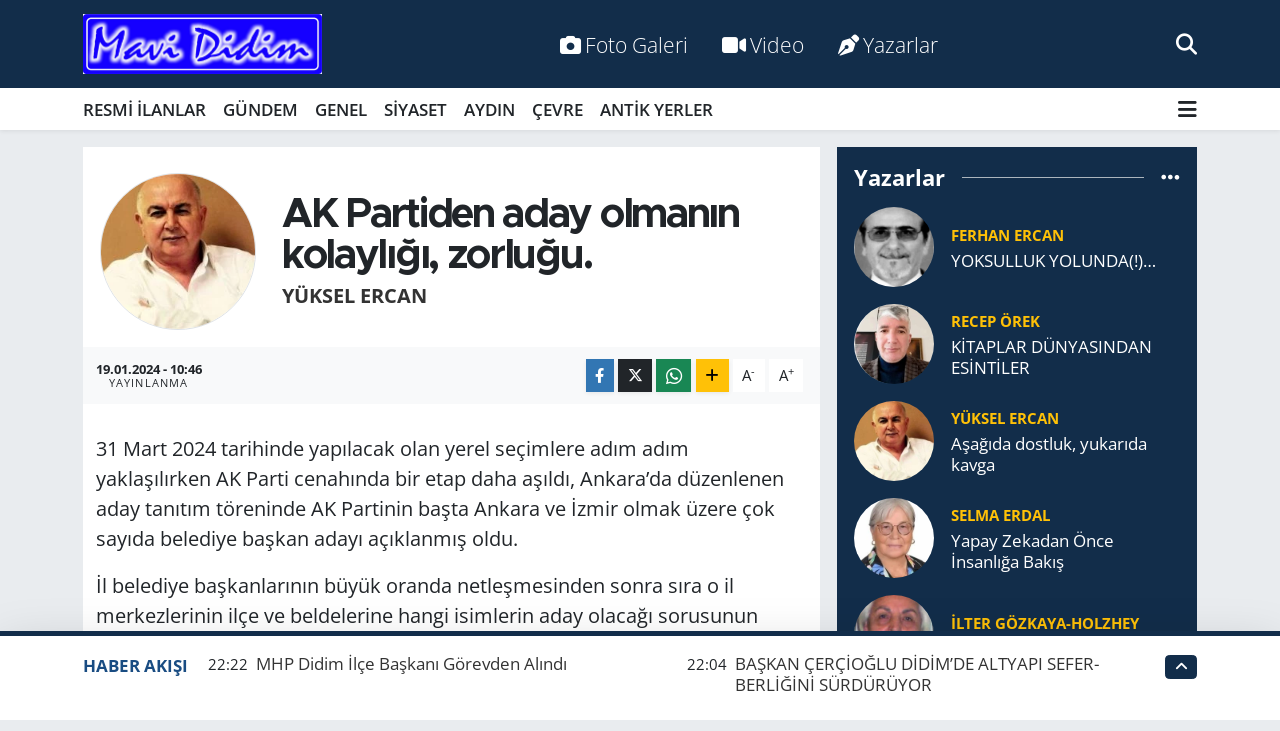

--- FILE ---
content_type: text/html; charset=UTF-8
request_url: https://www.mavididim.com.tr/ak-partiden-aday-olmanin-kolayligi-zorlugu
body_size: 20848
content:
<!DOCTYPE html>
<html lang="tr" data-theme="flow">
<head>
<link rel="dns-prefetch" href="//www.mavididim.com.tr">
<link rel="dns-prefetch" href="//mavididimcomtr.teimg.com">
<link rel="dns-prefetch" href="//static.tebilisim.com">
<link rel="dns-prefetch" href="//cdn.p.analitik.bik.gov.tr">
<link rel="dns-prefetch" href="//www.googletagmanager.com">
<link rel="dns-prefetch" href="//www.facebook.com">
<link rel="dns-prefetch" href="//www.twitter.com">
<link rel="dns-prefetch" href="//www.instagram.com">
<link rel="dns-prefetch" href="//x.com">
<link rel="dns-prefetch" href="//api.whatsapp.com">
<link rel="dns-prefetch" href="//www.linkedin.com">
<link rel="dns-prefetch" href="//pinterest.com">
<link rel="dns-prefetch" href="//t.me">
<link rel="dns-prefetch" href="//mavididimcomtr.teimg.comwww.mavididim.com.tr">
<link rel="dns-prefetch" href="//tebilisim.com">
<link rel="dns-prefetch" href="//facebook.com">
<link rel="dns-prefetch" href="//twitter.com">
<link rel="dns-prefetch" href="//www.google.com">

    <meta charset="utf-8">
<title>Yüksel Ercan: AK Partiden aday olmanın kolaylığı, zorluğu. - Mavi Didim Gazetesi</title>
<link rel="canonical" href="https://www.mavididim.com.tr/ak-partiden-aday-olmanin-kolayligi-zorlugu">
<meta name="viewport" content="width=device-width,initial-scale=1">
<meta name="X-UA-Compatible" content="IE=edge">
<meta name="robots" content="max-image-preview:large">
<meta name="theme-color" content="#122d4a">
<meta name="title" content="Yüksel Ercan: AK Partiden aday olmanın kolaylığı, zorluğu.">
<meta name="articleSection" content="columnist">
<meta name="datePublished" content="2024-01-19T10:46:00+03:00">
<meta name="dateModified" content="2024-01-19T10:47:12+03:00">
<meta name="articleAuthor" content="Yüksel Ercan">
<meta name="author" content="Yüksel Ercan">
<link rel="amphtml" href="https://www.mavididim.com.tr/ak-partiden-aday-olmanin-kolayligi-zorlugu/amp">
<meta property="og:site_name" content="Mavi Didim Gazetesi">
<meta property="og:image" content="https://mavididimcomtr.teimg.com/mavididim-com-tr/images/yazarlar/yuksel.jpg">
<meta property="og:image:width" content="1280">
<meta property="og:image:height" content="720">
<meta property="og:image:alt" content="Yüksel Ercan: AK Partiden aday olmanın kolaylığı, zorluğu.">
<meta property="og:article:published_time" content="2024-01-19T10:46:00+03:00">
<meta property="og:article:modified_time" content="2024-01-19T10:47:12+03:00">
<meta property="og:description" content="">
<meta property="og:url" content="https://www.mavididim.com.tr/ak-partiden-aday-olmanin-kolayligi-zorlugu">
<meta property="og:title" content="Yüksel Ercan: AK Partiden aday olmanın kolaylığı, zorluğu.">
<meta property="og:type" content="article">
<meta name="twitter:card" content="summary">
<meta name="twitter:site" content="@mavi_didim">
<meta name="twitter:title" content="Yüksel Ercan: AK Partiden aday olmanın kolaylığı, zorluğu.">
<meta name="twitter:description" content="">
<meta name="twitter:image" content="https://mavididimcomtr.teimg.com/mavididim-com-tr/images/yazarlar/yuksel.jpg">
<link rel="shortcut icon" type="image/x-icon" href="https://mavididimcomtr.teimg.com/mavididim-com-tr/uploads/2025/09/mavididimgazetesi.jpg">
<link rel="manifest" href="https://www.mavididim.com.tr/manifest.json?v=6.6.4" />
<link rel="preload" href="https://static.tebilisim.com/flow/assets/css/font-awesome/fa-solid-900.woff2" as="font" type="font/woff2" crossorigin />
<link rel="preload" href="https://static.tebilisim.com/flow/assets/css/font-awesome/fa-brands-400.woff2" as="font" type="font/woff2" crossorigin />
<link rel="preload" href="https://static.tebilisim.com/flow/assets/css/weather-icons/font/weathericons-regular-webfont.woff2" as="font" type="font/woff2" crossorigin />
<link rel="preload" href="https://static.tebilisim.com/flow/vendor/te/fonts/open-sans/open-sans.woff2" as="font" type="font/woff2" crossorigin />

<link rel="preload"
	href="https://static.tebilisim.com/flow/vendor/te/fonts/metropolis/metropolis-bold.woff2"
	as="font" type="font/woff2" crossorigin />
<link rel="preload"
	href="https://static.tebilisim.com/flow/vendor/te/fonts/metropolis/metropolis-light.woff2"
	as="font" type="font/woff2" crossorigin />
<link rel="preload"
	href="https://static.tebilisim.com/flow/vendor/te/fonts/metropolis/metropolis-medium.woff2"
	as="font" type="font/woff2" crossorigin />
<link rel="preload"
	href="https://static.tebilisim.com/flow/vendor/te/fonts/metropolis/metropolis-regular.woff2"
	as="font" type="font/woff2" crossorigin />
<link rel="preload"
	href="https://static.tebilisim.com/flow/vendor/te/fonts/metropolis/metropolis-semibold.woff2"
	as="font" type="font/woff2" crossorigin />

<link rel="preload" as="style" href="https://static.tebilisim.com/flow/vendor/te/fonts/open-sans.css?v=6.6.4">
<link rel="stylesheet" href="https://static.tebilisim.com/flow/vendor/te/fonts/open-sans.css?v=6.6.4">
<link rel="preload" as="style" href="https://static.tebilisim.com/flow/vendor/te/fonts/metropolis.css?v=6.6.4">
<link rel="stylesheet" href="https://static.tebilisim.com/flow/vendor/te/fonts/metropolis.css?v=6.6.4">

<style>:root {
        --te-link-color: #333;
        --te-link-hover-color: #000;
        --te-font: "Open Sans";
        --te-secondary-font: "Metropolis";
        --te-h1-font-size: 41px;
        --te-color: #122d4a;
        --te-hover-color: #194c82;
        --mm-ocd-width: 85%!important; /*  Mobil Menü Genişliği */
        --swiper-theme-color: var(--te-color)!important;
        --header-13-color: #ffc107;
    }</style><link rel="preload" as="style" href="https://static.tebilisim.com/flow/assets/vendor/bootstrap/css/bootstrap.min.css?v=6.6.4">
<link rel="stylesheet" href="https://static.tebilisim.com/flow/assets/vendor/bootstrap/css/bootstrap.min.css?v=6.6.4">
<link rel="preload" as="style" href="https://static.tebilisim.com/flow/assets/css/app6.6.4.min.css">
<link rel="stylesheet" href="https://static.tebilisim.com/flow/assets/css/app6.6.4.min.css">



<script type="application/ld+json">{"@context":"https:\/\/schema.org","@type":"WebSite","url":"https:\/\/www.mavididim.com.tr","potentialAction":{"@type":"SearchAction","target":"https:\/\/www.mavididim.com.tr\/arama?q={query}","query-input":"required name=query"}}</script>

<script type="application/ld+json">{"@context":"https:\/\/schema.org","@type":"NewsMediaOrganization","url":"https:\/\/www.mavididim.com.tr","name":"Mavi Didim Gazetesi","logo":"https:\/\/mavididimcomtr.teimg.com\/mavididim-com-tr\/uploads\/2023\/04\/mav-didim.jpg","sameAs":["https:\/\/www.facebook.com\/mavididimcomtr","https:\/\/www.twitter.com\/mavi_didim","https:\/\/www.instagram.com\/mavididimgazetesi"]}</script>

<script type="application/ld+json">{"@context":"https:\/\/schema.org","@graph":[{"@type":"SiteNavigationElement","name":"Ana Sayfa","url":"https:\/\/www.mavididim.com.tr","@id":"https:\/\/www.mavididim.com.tr"},{"@type":"SiteNavigationElement","name":"G\u00dcNDEM","url":"https:\/\/www.mavididim.com.tr\/gundem","@id":"https:\/\/www.mavididim.com.tr\/gundem"},{"@type":"SiteNavigationElement","name":"SPOR","url":"https:\/\/www.mavididim.com.tr\/spor","@id":"https:\/\/www.mavididim.com.tr\/spor"},{"@type":"SiteNavigationElement","name":"S\u0130YASET","url":"https:\/\/www.mavididim.com.tr\/siyaset","@id":"https:\/\/www.mavididim.com.tr\/siyaset"},{"@type":"SiteNavigationElement","name":"SA\u011eLIK","url":"https:\/\/www.mavididim.com.tr\/saglik","@id":"https:\/\/www.mavididim.com.tr\/saglik"},{"@type":"SiteNavigationElement","name":"E\u011e\u0130T\u0130M","url":"https:\/\/www.mavididim.com.tr\/egitim","@id":"https:\/\/www.mavididim.com.tr\/egitim"},{"@type":"SiteNavigationElement","name":"ANT\u0130K YERLER","url":"https:\/\/www.mavididim.com.tr\/antik-yerler","@id":"https:\/\/www.mavididim.com.tr\/antik-yerler"},{"@type":"SiteNavigationElement","name":"\u00c7EVRE","url":"https:\/\/www.mavididim.com.tr\/cevre","@id":"https:\/\/www.mavididim.com.tr\/cevre"},{"@type":"SiteNavigationElement","name":"ASAY\u0130\u015e","url":"https:\/\/www.mavididim.com.tr\/asayis","@id":"https:\/\/www.mavididim.com.tr\/asayis"},{"@type":"SiteNavigationElement","name":"GENEL","url":"https:\/\/www.mavididim.com.tr\/genel","@id":"https:\/\/www.mavididim.com.tr\/genel"},{"@type":"SiteNavigationElement","name":"K\u00dcLT\u00dcR SANAT","url":"https:\/\/www.mavididim.com.tr\/kultur-sanat","@id":"https:\/\/www.mavididim.com.tr\/kultur-sanat"},{"@type":"SiteNavigationElement","name":"POL\u0130T\u0130KA","url":"https:\/\/www.mavididim.com.tr\/politika","@id":"https:\/\/www.mavididim.com.tr\/politika"},{"@type":"SiteNavigationElement","name":"EKONOM\u0130","url":"https:\/\/www.mavididim.com.tr\/ekonomi","@id":"https:\/\/www.mavididim.com.tr\/ekonomi"},{"@type":"SiteNavigationElement","name":"RESM\u0130 \u0130LANLAR","url":"https:\/\/www.mavididim.com.tr\/resmi-ilanlar","@id":"https:\/\/www.mavididim.com.tr\/resmi-ilanlar"},{"@type":"SiteNavigationElement","name":"AYDIN","url":"https:\/\/www.mavididim.com.tr\/aydin","@id":"https:\/\/www.mavididim.com.tr\/aydin"},{"@type":"SiteNavigationElement","name":"Yerel","url":"https:\/\/www.mavididim.com.tr\/yerel","@id":"https:\/\/www.mavididim.com.tr\/yerel"},{"@type":"SiteNavigationElement","name":"HABERDE \u0130NSAN","url":"https:\/\/www.mavididim.com.tr\/haberde-insan","@id":"https:\/\/www.mavididim.com.tr\/haberde-insan"},{"@type":"SiteNavigationElement","name":"MAGAZ\u0130N","url":"https:\/\/www.mavididim.com.tr\/magazin","@id":"https:\/\/www.mavididim.com.tr\/magazin"},{"@type":"SiteNavigationElement","name":"B\u0130L\u0130M VE TEKNOLOJ\u0130","url":"https:\/\/www.mavididim.com.tr\/bilim-ve-teknoloji","@id":"https:\/\/www.mavididim.com.tr\/bilim-ve-teknoloji"},{"@type":"SiteNavigationElement","url":"https:\/\/www.mavididim.com.tr\/1701085106","@id":"https:\/\/www.mavididim.com.tr\/1701085106"},{"@type":"SiteNavigationElement","url":"https:\/\/www.mavididim.com.tr\/1701085110","@id":"https:\/\/www.mavididim.com.tr\/1701085110"},{"@type":"SiteNavigationElement","name":"D\u0130D\u0130M","url":"https:\/\/www.mavididim.com.tr\/didim","@id":"https:\/\/www.mavididim.com.tr\/didim"},{"@type":"SiteNavigationElement","url":"https:\/\/www.mavididim.com.tr\/1702314549","@id":"https:\/\/www.mavididim.com.tr\/1702314549"},{"@type":"SiteNavigationElement","name":"\u0130NG\u0130L\u0130ZCE \/ ENGLISH","url":"https:\/\/www.mavididim.com.tr\/ingilizce","@id":"https:\/\/www.mavididim.com.tr\/ingilizce"},{"@type":"SiteNavigationElement","name":"Telefon Rehberi","url":"https:\/\/www.mavididim.com.tr\/telefon-rehberi","@id":"https:\/\/www.mavididim.com.tr\/telefon-rehberi"},{"@type":"SiteNavigationElement","name":"\u0130leti\u015fim","url":"https:\/\/www.mavididim.com.tr\/iletisim","@id":"https:\/\/www.mavididim.com.tr\/iletisim"},{"@type":"SiteNavigationElement","name":"Gizlilik S\u00f6zle\u015fmesi","url":"https:\/\/www.mavididim.com.tr\/gizlilik-sozlesmesi","@id":"https:\/\/www.mavididim.com.tr\/gizlilik-sozlesmesi"},{"@type":"SiteNavigationElement","name":"Yazarlar","url":"https:\/\/www.mavididim.com.tr\/yazarlar","@id":"https:\/\/www.mavididim.com.tr\/yazarlar"},{"@type":"SiteNavigationElement","name":"Foto Galeri","url":"https:\/\/www.mavididim.com.tr\/foto-galeri","@id":"https:\/\/www.mavididim.com.tr\/foto-galeri"},{"@type":"SiteNavigationElement","name":"Video Galeri","url":"https:\/\/www.mavididim.com.tr\/video","@id":"https:\/\/www.mavididim.com.tr\/video"},{"@type":"SiteNavigationElement","name":"Biyografiler","url":"https:\/\/www.mavididim.com.tr\/biyografi","@id":"https:\/\/www.mavididim.com.tr\/biyografi"},{"@type":"SiteNavigationElement","name":"Firma Rehberi","url":"https:\/\/www.mavididim.com.tr\/rehber","@id":"https:\/\/www.mavididim.com.tr\/rehber"},{"@type":"SiteNavigationElement","name":"Seri \u0130lanlar","url":"https:\/\/www.mavididim.com.tr\/ilan","@id":"https:\/\/www.mavididim.com.tr\/ilan"},{"@type":"SiteNavigationElement","name":"Vefatlar","url":"https:\/\/www.mavididim.com.tr\/vefat","@id":"https:\/\/www.mavididim.com.tr\/vefat"},{"@type":"SiteNavigationElement","name":"R\u00f6portajlar","url":"https:\/\/www.mavididim.com.tr\/roportaj","@id":"https:\/\/www.mavididim.com.tr\/roportaj"},{"@type":"SiteNavigationElement","name":"Anketler","url":"https:\/\/www.mavididim.com.tr\/anketler","@id":"https:\/\/www.mavididim.com.tr\/anketler"},{"@type":"SiteNavigationElement","name":"Didim Bug\u00fcn, Yar\u0131n ve 1 Haftal\u0131k Hava Durumu Tahmini","url":"https:\/\/www.mavididim.com.tr\/didim-hava-durumu","@id":"https:\/\/www.mavididim.com.tr\/didim-hava-durumu"},{"@type":"SiteNavigationElement","name":"Didim Namaz Vakitleri","url":"https:\/\/www.mavididim.com.tr\/didim-namaz-vakitleri","@id":"https:\/\/www.mavididim.com.tr\/didim-namaz-vakitleri"},{"@type":"SiteNavigationElement","name":"Puan Durumu ve Fikst\u00fcr","url":"https:\/\/www.mavididim.com.tr\/futbol\/st-super-lig-puan-durumu-ve-fikstur","@id":"https:\/\/www.mavididim.com.tr\/futbol\/st-super-lig-puan-durumu-ve-fikstur"}]}</script>

<script type="application/ld+json">{"@context":"https:\/\/schema.org","@type":"BreadcrumbList","itemListElement":[{"@type":"ListItem","position":1,"item":{"@type":"Thing","@id":"https:\/\/www.mavididim.com.tr","name":"Yazarlar"}},{"@type":"ListItem","position":2,"item":{"@type":"Thing","@id":"https:\/\/www.mavididim.com.tr\/yuksel-ercan","name":"Y\u00fcksel Ercan"}},{"@type":"ListItem","position":3,"item":{"@type":"Thing","@id":"https:\/\/www.mavididim.com.tr\/ak-partiden-aday-olmanin-kolayligi-zorlugu","name":"AK Partiden aday olman\u0131n kolayl\u0131\u011f\u0131, zorlu\u011fu."}}]}</script>
<script type="application/ld+json">{"@context":"https:\/\/schema.org","@type":"NewsArticle","headline":"AK Partiden aday olman\u0131n kolayl\u0131\u011f\u0131, zorlu\u011fu.","dateCreated":"2024-01-19T10:46:00+03:00","datePublished":"2024-01-19T10:46:00+03:00","dateModified":"2024-01-19T10:47:12+03:00","wordCount":527,"genre":"news","mainEntityOfPage":{"@type":"WebPage","@id":"https:\/\/www.mavididim.com.tr\/ak-partiden-aday-olmanin-kolayligi-zorlugu"},"articleBody":"31 Mart 2024 tarihinde yap\u0131lacak olan yerel se\u00e7imlere ad\u0131m ad\u0131m yakla\u015f\u0131l\u0131rken AK Parti cenah\u0131nda bir etap daha a\u015f\u0131ld\u0131, Ankara\u2019da d\u00fczenlenen aday tan\u0131t\u0131m t\u00f6reninde AK Partinin ba\u015fta Ankara ve \u0130zmir olmak \u00fczere \u00e7ok say\u0131da belediye ba\u015fkan aday\u0131 a\u00e7\u0131klanm\u0131\u015f oldu.\r\n\r\n\u0130l belediye ba\u015fkanlar\u0131n\u0131n b\u00fcy\u00fck oranda netle\u015fmesinden sonra s\u0131ra o il merkezlerinin il\u00e7e ve beldelerine hangi isimlerin aday olaca\u011f\u0131 sorusunun cevapland\u0131r\u0131lmas\u0131na geldi.\r\n\r\nBiz Cumhurba\u015fkan\u0131 ve AK Parti genel ba\u015fkan\u0131&nbsp;Erdo\u011fan\u2019\u0131n ba\u015fkanl\u0131k yapt\u0131\u011f\u0131 aday a\u00e7\u0131klama t\u00f6renini ba\u015ftan sona kadar takip ettik, ederken de kendi sosyal medya hesaplar\u0131m\u0131zdan aday isimlerini kamuoyu ile payla\u015ft\u0131k.\r\n\r\nAday tan\u0131t\u0131m program\u0131n\u0131 takip ederken AK Partinin sadece bir lider partisi daha do\u011frusu bir&nbsp;Recep Tayyip Erdo\u011fan&nbsp;partisi oldu\u011funa tamamen kanaat getirmi\u015f olduk.\r\n\r\nBundan bir yada birka\u00e7 se\u00e7im \u00f6nce AK Partide milletvekilli\u011finde ve belediye ba\u015fkanl\u0131\u011f\u0131nda konulan 3 d\u00f6nem kural\u0131n\u0131n asla de\u011fi\u015ftirilmeyece\u011fi en geni\u015f \u015fekilde imza alt\u0131na al\u0131nm\u0131\u015ft\u0131.\r\n\r\nAncak 2019 y\u0131l\u0131nda yap\u0131lan yerel se\u00e7im \u00f6ncesi var olan 3 d\u00f6nem kural\u0131 \u201c-S\u00f6z konusu yerle\u015fim merkezinde se\u00e7im kafa kafaya gidiyor, biz 3 d\u00f6nem kural\u0131 koyduk, buradaki belediye ba\u015fkan\u0131 da 3 d\u00f6nemdir g\u00f6revde normalde ba\u015fkan\u0131 de\u011fi\u015ftirmek gerekiyor ancak se\u00e7imi risk etmemek ad\u0131na 3 d\u00f6nem kural\u0131n\u0131 esnetmekten ba\u015fka bir \u00e7are kalmad\u0131\u201d&nbsp;denilerek mevcut ba\u015fkan d\u00f6rd\u00fcnc\u00fc d\u00f6nem aday g\u00f6sterildi.\r\n\r\nAK Partide ilan edilen ba\u015fkan adaylar\u0131na bak\u0131yoruz, adaylar\u0131n \u00f6nemli bir k\u0131sm\u0131 uzun y\u0131llar partide milletvekilli\u011fi&nbsp; yada bakanl\u0131k yapm\u0131\u015f isimler, bir taraftan siyasette yeni y\u00fczler gerekli denilirken di\u011fer taraftan daha \u00f6nce bakan olarak milletvekili olarak b\u00fcrokrat olarak g\u00f6rev yapan kim varsa ba\u015fkan aday\u0131 olarak g\u00f6revlendirilmi\u015f durumda.\r\n\r\nS\u0131n\u0131rlar\u0131 biti\u015fik iki b\u00fcy\u00fck\u015fehir belediyesinin ba\u015fkanl\u0131\u011f\u0131n\u0131 da 2019 y\u0131l\u0131nda AK Partili adaylar kazanm\u0131\u015f ancak be\u015f y\u0131l sonra yani \u015fimdi s\u00f6z konusu s\u0131n\u0131r b\u00fcy\u00fck\u015fehirlerin ba\u015fkanlar\u0131ndan birisi tekrar aday g\u00f6sterilirken di\u011ferine \u201c-Sen ba\u015far\u0131s\u0131z oldun biraz istirahat\u201d&nbsp;denilerek tekrar aday g\u00f6sterilmiyor.\r\n\r\nKonu\u015ftu\u011fumuz AK Partili dostlar\u0131m\u0131z \u201c-Bizim partide kimin hangi B\u00fcy\u00fck\u015fehire, hangi ile hangi il\u00e7eye hangi beldeye aday olaca\u011f\u0131n\u0131n pek \u00f6nemi yok, aday kim olursa olsun tayin edici noktadaki tek isim genel ba\u015fkan Erdo\u011fan\u2019d\u0131r, yani di\u011fer t\u00fcm siyasi parti adaylar\u0131n\u0131n rakibi genel ba\u015fkan\u0131m\u0131zd\u0131r, bu y\u00fczden falanca aday tekrar g\u00f6sterilmi\u015f filanca aday g\u00f6sterilmemi\u015f \u015feklindeki tart\u0131\u015fmalar\u0131nda kimseye faydas\u0131 yoktur\u201d diye g\u00f6r\u00fc\u015f belirtiyorlar.\r\n\r\nB\u00f6yle bir tan\u0131mlaman\u0131n i\u00e7erisinde AK Partili bir belediye ba\u015fkan aday\u0131n\u0131n se\u00e7im kazand\u0131\u011f\u0131nda \u201c-Ben se\u00e7imi kendi karizmam ile kazand\u0131m\u201d demesinin de hi\u00e7bir k\u0131ymeti olmad\u0131\u011f\u0131 ortada.\r\n\r\nBu y\u00fczdendir AK Partiye \u201clider partisi\u201d&nbsp;denilmesi.","inLanguage":"tr-TR","keywords":[],"image":{"@type":"ImageObject","url":"https:\/\/mavididimcomtr.teimg.comhttps:\/\/www.mavididim.com.tr\/vendor\/te\/assets\/images\/placeholder.png","width":"1280","height":"720","caption":"AK Partiden aday olman\u0131n kolayl\u0131\u011f\u0131, zorlu\u011fu."},"publishingPrinciples":"https:\/\/www.mavididim.com.tr\/gizlilik-sozlesmesi","isFamilyFriendly":"http:\/\/schema.org\/True","isAccessibleForFree":"http:\/\/schema.org\/True","publisher":{"@type":"Organization","name":"Mavi Didim Gazetesi","image":"https:\/\/mavididimcomtr.teimg.com\/mavididim-com-tr\/uploads\/2023\/04\/mav-didim.jpg","logo":{"@type":"ImageObject","url":"https:\/\/mavididimcomtr.teimg.com\/mavididim-com-tr\/uploads\/2023\/04\/mav-didim.jpg","width":"640","height":"375"}},"author":{"@type":"Person","name":"Mavi Didim Gazetesi","honorificPrefix":"","jobTitle":"","url":"\/yuksel-ercan"}}</script>




<script type="ba85192ccb78570f04519ffb-text/javascript">!function(){var t=document.createElement("script");t.setAttribute("src",'https://cdn.p.analitik.bik.gov.tr/tracker'+(typeof Intl!=="undefined"?(typeof (Intl||"").PluralRules!=="undefined"?'1':typeof Promise!=="undefined"?'2':typeof MutationObserver!=='undefined'?'3':'4'):'4')+'.js'),t.setAttribute("data-website-id","f05e8061-2bec-456f-bb89-3ebc3c3cff7e"),t.setAttribute("data-host-url",'//f05e8061-2bec-456f-bb89-3ebc3c3cff7e.collector.p.analitik.bik.gov.tr'),document.head.appendChild(t)}();</script>




<script async data-cfasync="false"
	src="https://www.googletagmanager.com/gtag/js?id=G-W4QZM0WZP2"></script>
<script data-cfasync="false">
	window.dataLayer = window.dataLayer || [];
	  function gtag(){dataLayer.push(arguments);}
	  gtag('js', new Date());
	  gtag('config', 'G-W4QZM0WZP2');
</script>




</head>




<body class="d-flex flex-column min-vh-100">

    
    

    <header class="header-2">
    <nav class="top-header navbar navbar-expand-lg">
        <div class="container">
            <div class="d-lg-none">
                <a href="#menu" title="Ana Menü" class="text-white"><i class="fa fa-bars fa-lg"></i></a>
            </div>
                        <a class="navbar-brand me-0" href="/" title="Mavi Didim Gazetesi">
                <img src="https://mavididimcomtr.teimg.com/mavididim-com-tr/uploads/2023/04/mav-didim.jpg" alt="Mavi Didim Gazetesi" width="239" height="40" class="light-mode img-fluid flow-logo">
<img src="https://mavididimcomtr.teimg.com/mavididim-com-tr/uploads/2023/04/mav-didim.jpg" alt="Mavi Didim Gazetesi" width="239" height="40" class="dark-mode img-fluid flow-logo d-none">

            </a>
            
            <div class="d-none d-lg-block top-menu">
                <ul  class="nav lead">
        <li class="nav-item   ">
        <a href="/foto-galeri" class="nav-link text-white" target="_self" title="Foto Galeri"><i class="fa fa-camera me-1 text-white mr-1"></i>Foto Galeri</a>
        
    </li>
        <li class="nav-item   ">
        <a href="/video" class="nav-link text-white" target="_self" title="Video"><i class="fa fa-video me-1 text-white mr-1"></i>Video</a>
        
    </li>
        <li class="nav-item   ">
        <a href="/yazarlar" class="nav-link text-white" target="_self" title="Yazarlar"><i class="fa fa-pen-nib me-1 text-white mr-1"></i>Yazarlar</a>
        
    </li>
    </ul>

            </div>
            <ul class="navigation-menu nav">
                
                <li class="nav-item">
                    <a href="/arama" class="" title="Ara">
                        <i class="fa fa-search fa-lg text-white"></i>
                    </a>
                </li>

            </ul>
        </div>
    </nav>
    <div class="main-menu navbar navbar-expand-lg bg-white d-none d-lg-block shadow-sm pt-0 pb-0">
        <div class="container">

            <ul  class="nav fw-semibold">
        <li class="nav-item   ">
        <a href="/resmi-ilanlar" class="nav-link text-dark" target="_self" title="RESMİ İLANLAR">RESMİ İLANLAR</a>
        
    </li>
        <li class="nav-item   ">
        <a href="/gundem" class="nav-link text-dark" target="_self" title="GÜNDEM">GÜNDEM</a>
        
    </li>
        <li class="nav-item   ">
        <a href="/genel" class="nav-link text-dark" target="_self" title="GENEL">GENEL</a>
        
    </li>
        <li class="nav-item   ">
        <a href="/siyaset" class="nav-link text-dark" target="_self" title="SİYASET">SİYASET</a>
        
    </li>
        <li class="nav-item   ">
        <a href="/aydin" class="nav-link text-dark" target="_self" title="AYDIN">AYDIN</a>
        
    </li>
        <li class="nav-item   ">
        <a href="/cevre" class="nav-link text-dark" target="_self" title="ÇEVRE">ÇEVRE</a>
        
    </li>
        <li class="nav-item   ">
        <a href="/antik-yerler" class="nav-link text-dark" target="_self" title="ANTİK YERLER">ANTİK YERLER</a>
        
    </li>
    </ul>


            <ul class="nav d-flex flex-nowrap align-items-center">

                

                <li class="nav-item dropdown position-static">
                    <a class="nav-link pe-0 text-dark" data-bs-toggle="dropdown" href="#" aria-haspopup="true" aria-expanded="false" title="Ana Menü"><i class="fa fa-bars fa-lg"></i></a>
                    <div class="mega-menu dropdown-menu dropdown-menu-end text-capitalize shadow-lg border-0 rounded-0">

    <div class="row g-3 small p-3">

                <div class="col">
            <div class="extra-sections bg-light p-3 border">
                <a href="https://www.mavididim.com.tr/aydin-nobetci-eczaneler" title="Nöbetçi Eczaneler" class="d-block border-bottom pb-2 mb-2" target="_self"><i class="fa-solid fa-capsules me-2"></i>Nöbetçi Eczaneler</a>
<a href="https://www.mavididim.com.tr/aydin-hava-durumu" title="Hava Durumu" class="d-block border-bottom pb-2 mb-2" target="_self"><i class="fa-solid fa-cloud-sun me-2"></i>Hava Durumu</a>
<a href="https://www.mavididim.com.tr/aydin-namaz-vakitleri" title="Namaz Vakitleri" class="d-block border-bottom pb-2 mb-2" target="_self"><i class="fa-solid fa-mosque me-2"></i>Namaz Vakitleri</a>
<a href="https://www.mavididim.com.tr/aydin-trafik-durumu" title="Trafik Durumu" class="d-block border-bottom pb-2 mb-2" target="_self"><i class="fa-solid fa-car me-2"></i>Trafik Durumu</a>
<a href="https://www.mavididim.com.tr/futbol/super-lig-puan-durumu-ve-fikstur" title="Süper Lig Puan Durumu ve Fikstür" class="d-block border-bottom pb-2 mb-2" target="_self"><i class="fa-solid fa-chart-bar me-2"></i>Süper Lig Puan Durumu ve Fikstür</a>
<a href="https://www.mavididim.com.tr/tum-mansetler" title="Tüm Manşetler" class="d-block border-bottom pb-2 mb-2" target="_self"><i class="fa-solid fa-newspaper me-2"></i>Tüm Manşetler</a>
<a href="https://www.mavididim.com.tr/sondakika-haberleri" title="Son Dakika Haberleri" class="d-block border-bottom pb-2 mb-2" target="_self"><i class="fa-solid fa-bell me-2"></i>Son Dakika Haberleri</a>

            </div>
        </div>
        
        <div class="col">
        <a href="/spor" class="d-block border-bottom  pb-2 mb-2" target="_self" title="SPOR">SPOR</a>
            <a href="/egitim" class="d-block border-bottom  pb-2 mb-2" target="_self" title="EĞİTİM">EĞİTİM</a>
            <a href="/asayis" class="d-block border-bottom  pb-2 mb-2" target="_self" title="ASAYİŞ">ASAYİŞ</a>
            <a href="/saglik" class="d-block border-bottom  pb-2 mb-2" target="_self" title="SAĞLIK">SAĞLIK</a>
            <a href="/antik-yerler" class="d-block border-bottom  pb-2 mb-2" target="_self" title="ANTİK YERLER">ANTİK YERLER</a>
            <a href="/kultur-sanat" class="d-block border-bottom  pb-2 mb-2" target="_self" title="KÜLTÜR SANAT">KÜLTÜR SANAT</a>
            <a href="/politika" class="d-block  pb-2 mb-2" target="_self" title="POLİTİKA">POLİTİKA</a>
        </div><div class="col">
            <a href="/ekonomi" class="d-block border-bottom  pb-2 mb-2" target="_self" title="EKONOMİ">EKONOMİ</a>
            <a href="/yerel" class="d-block border-bottom  pb-2 mb-2" target="_self" title="Yerel">Yerel</a>
            <a href="/haberde-insan" class="d-block border-bottom  pb-2 mb-2" target="_self" title="HABERDE İNSAN">HABERDE İNSAN</a>
            <a href="/magazin" class="d-block border-bottom  pb-2 mb-2" target="_self" title="MAGAZİN">MAGAZİN</a>
            <a href="/bilim-ve-teknoloji" class="d-block border-bottom  pb-2 mb-2" target="_self" title="BİLİM VE TEKNOLOJİ">BİLİM VE TEKNOLOJİ</a>
        </div>


    </div>

    <div class="p-3 bg-light">
                <a class="me-3"
            href="https://www.facebook.com/mavididimcomtr" target="_blank" rel="nofollow noreferrer noopener"><i class="fab fa-facebook me-2 text-navy"></i> Facebook</a>
                        <a class="me-3"
            href="https://www.twitter.com/mavi_didim" target="_blank" rel="nofollow noreferrer noopener"><i class="fab fa-x-twitter "></i> Twitter</a>
                        <a class="me-3"
            href="https://www.instagram.com/mavididimgazetesi" target="_blank" rel="nofollow noreferrer noopener"><i class="fab fa-instagram me-2 text-magenta"></i> Instagram</a>
                                                                    </div>

    <div class="mega-menu-footer p-2 bg-te-color">
        <a class="dropdown-item text-white" href="/kunye" title="Künye / İletişim"><i class="fa fa-id-card me-2"></i> Künye / İletişim</a>
        <a class="dropdown-item text-white" href="/iletisim" title="Bize Ulaşın"><i class="fa fa-envelope me-2"></i> Bize Ulaşın</a>
        <a class="dropdown-item text-white" href="/rss-baglantilari" title="RSS Bağlantıları"><i class="fa fa-rss me-2"></i> RSS Bağlantıları</a>
        <a class="dropdown-item text-white" href="/member/login" title="Üyelik Girişi"><i class="fa fa-user me-2"></i> Üyelik Girişi</a>
    </div>


</div>

                </li>
            </ul>
        </div>
    </div>
    <ul  class="mobile-categories d-lg-none list-inline bg-white">
        <li class="list-inline-item">
        <a href="/resmi-ilanlar" class="text-dark" target="_self" title="RESMİ İLANLAR">
                RESMİ İLANLAR
        </a>
    </li>
        <li class="list-inline-item">
        <a href="/gundem" class="text-dark" target="_self" title="GÜNDEM">
                GÜNDEM
        </a>
    </li>
        <li class="list-inline-item">
        <a href="/genel" class="text-dark" target="_self" title="GENEL">
                GENEL
        </a>
    </li>
        <li class="list-inline-item">
        <a href="/siyaset" class="text-dark" target="_self" title="SİYASET">
                SİYASET
        </a>
    </li>
        <li class="list-inline-item">
        <a href="/aydin" class="text-dark" target="_self" title="AYDIN">
                AYDIN
        </a>
    </li>
        <li class="list-inline-item">
        <a href="/cevre" class="text-dark" target="_self" title="ÇEVRE">
                ÇEVRE
        </a>
    </li>
        <li class="list-inline-item">
        <a href="/antik-yerler" class="text-dark" target="_self" title="ANTİK YERLER">
                ANTİK YERLER
        </a>
    </li>
    </ul>


</header>






<main class="single overflow-hidden" style="min-height: 300px">

            
    
    <div id="infinite">

    

    <div class="infinite-item d-block" data-post-id="2853" data-path="aHR0cHM6Ly93d3cubWF2aWRpZGltLmNvbS50ci9hay1wYXJ0aWRlbi1hZGF5LW9sbWFuaW4ta29sYXlsaWdpLXpvcmx1Z3U=">

        <div class="container g-0 g-sm-4">

            <div class="article-section overflow-hidden mt-lg-3">
                <div class="row g-3">
                    <div class="col-lg-8">

                        

                        <div class="article-header p-3 pt-4 bg-white">

    <div class="row">
                <div class="col-3">
            <a href="/yuksel-ercan" title="Yüksel Ercan">
                <img src="https://mavididimcomtr.teimg.com/crop/200x200/mavididim-com-tr/images/yazarlar/yuksel.jpg" loading="lazy" class="img-fluid border rounded-circle" alt="Yüksel Ercan">
            </a>
        </div>
                <div class="col-9 align-self-center">
            
            <h1 class="h2 fw-bold text-lg-start headline my-2">AK Partiden aday olmanın kolaylığı, zorluğu. </h1>
            
            <h2 class="h4 text-uppercase">
                <a href="/yuksel-ercan" title="Yüksel Ercan">Yüksel Ercan</a>
            </h2>
            <div class="social-buttons d-flex justify-content-start">
                
            </div>
        </div>
    </div>
</div>


<div class="bg-light py-1">
    <div class="container-fluid d-flex justify-content-between align-items-center">

        <div class="meta-author">
    <div class="box">
    <time class="fw-bold">19.01.2024 - 10:46</time>
    <span class="info">Yayınlanma</span>
</div>

    
    
</div>



        <div class="share-area justify-content-end align-items-center d-none d-lg-flex">

    <div class="mobile-share-button-container mb-2 d-block d-md-none">
    <button class="btn btn-primary btn-sm rounded-0 shadow-sm w-100" onclick="if (!window.__cfRLUnblockHandlers) return false; handleMobileShare(event, 'AK Partiden aday olmanın kolaylığı, zorluğu.', 'https://www.mavididim.com.tr/ak-partiden-aday-olmanin-kolayligi-zorlugu')" title="Paylaş" data-cf-modified-ba85192ccb78570f04519ffb-="">
        <i class="fas fa-share-alt me-2"></i>Paylaş
    </button>
</div>

<div class="social-buttons-new d-none d-md-flex justify-content-between">
    <a href="https://www.facebook.com/sharer/sharer.php?u=https%3A%2F%2Fwww.mavididim.com.tr%2Fak-partiden-aday-olmanin-kolayligi-zorlugu" onclick="if (!window.__cfRLUnblockHandlers) return false; initiateDesktopShare(event, 'facebook')" class="btn btn-primary btn-sm rounded-0 shadow-sm me-1" title="Facebook'ta Paylaş" data-platform="facebook" data-share-url="https://www.mavididim.com.tr/ak-partiden-aday-olmanin-kolayligi-zorlugu" data-share-title="AK Partiden aday olmanın kolaylığı, zorluğu." rel="noreferrer nofollow noopener external" data-cf-modified-ba85192ccb78570f04519ffb-="">
        <i class="fab fa-facebook-f"></i>
    </a>

    <a href="https://x.com/intent/tweet?url=https%3A%2F%2Fwww.mavididim.com.tr%2Fak-partiden-aday-olmanin-kolayligi-zorlugu&text=AK+Partiden+aday+olman%C4%B1n+kolayl%C4%B1%C4%9F%C4%B1%2C+zorlu%C4%9Fu." onclick="if (!window.__cfRLUnblockHandlers) return false; initiateDesktopShare(event, 'twitter')" class="btn btn-dark btn-sm rounded-0 shadow-sm me-1" title="X'de Paylaş" data-platform="twitter" data-share-url="https://www.mavididim.com.tr/ak-partiden-aday-olmanin-kolayligi-zorlugu" data-share-title="AK Partiden aday olmanın kolaylığı, zorluğu." rel="noreferrer nofollow noopener external" data-cf-modified-ba85192ccb78570f04519ffb-="">
        <i class="fab fa-x-twitter text-white"></i>
    </a>

    <a href="https://api.whatsapp.com/send?text=AK+Partiden+aday+olman%C4%B1n+kolayl%C4%B1%C4%9F%C4%B1%2C+zorlu%C4%9Fu.+-+https%3A%2F%2Fwww.mavididim.com.tr%2Fak-partiden-aday-olmanin-kolayligi-zorlugu" onclick="if (!window.__cfRLUnblockHandlers) return false; initiateDesktopShare(event, 'whatsapp')" class="btn btn-success btn-sm rounded-0 btn-whatsapp shadow-sm me-1" title="Whatsapp'ta Paylaş" data-platform="whatsapp" data-share-url="https://www.mavididim.com.tr/ak-partiden-aday-olmanin-kolayligi-zorlugu" data-share-title="AK Partiden aday olmanın kolaylığı, zorluğu." rel="noreferrer nofollow noopener external" data-cf-modified-ba85192ccb78570f04519ffb-="">
        <i class="fab fa-whatsapp fa-lg"></i>
    </a>

    <div class="dropdown">
        <button class="dropdownButton btn btn-sm rounded-0 btn-warning border-none shadow-sm me-1" type="button" data-bs-toggle="dropdown" name="socialDropdownButton" title="Daha Fazla">
            <i id="icon" class="fa fa-plus"></i>
        </button>

        <ul class="dropdown-menu dropdown-menu-end border-0 rounded-1 shadow">
            <li>
                <a href="https://www.linkedin.com/sharing/share-offsite/?url=https%3A%2F%2Fwww.mavididim.com.tr%2Fak-partiden-aday-olmanin-kolayligi-zorlugu" class="dropdown-item" onclick="if (!window.__cfRLUnblockHandlers) return false; initiateDesktopShare(event, 'linkedin')" data-platform="linkedin" data-share-url="https://www.mavididim.com.tr/ak-partiden-aday-olmanin-kolayligi-zorlugu" data-share-title="AK Partiden aday olmanın kolaylığı, zorluğu." rel="noreferrer nofollow noopener external" title="Linkedin" data-cf-modified-ba85192ccb78570f04519ffb-="">
                    <i class="fab fa-linkedin text-primary me-2"></i>Linkedin
                </a>
            </li>
            <li>
                <a href="https://pinterest.com/pin/create/button/?url=https%3A%2F%2Fwww.mavididim.com.tr%2Fak-partiden-aday-olmanin-kolayligi-zorlugu&description=AK+Partiden+aday+olman%C4%B1n+kolayl%C4%B1%C4%9F%C4%B1%2C+zorlu%C4%9Fu.&media=" class="dropdown-item" onclick="if (!window.__cfRLUnblockHandlers) return false; initiateDesktopShare(event, 'pinterest')" data-platform="pinterest" data-share-url="https://www.mavididim.com.tr/ak-partiden-aday-olmanin-kolayligi-zorlugu" data-share-title="AK Partiden aday olmanın kolaylığı, zorluğu." rel="noreferrer nofollow noopener external" title="Pinterest" data-cf-modified-ba85192ccb78570f04519ffb-="">
                    <i class="fab fa-pinterest text-danger me-2"></i>Pinterest
                </a>
            </li>
            <li>
                <a href="https://t.me/share/url?url=https%3A%2F%2Fwww.mavididim.com.tr%2Fak-partiden-aday-olmanin-kolayligi-zorlugu&text=AK+Partiden+aday+olman%C4%B1n+kolayl%C4%B1%C4%9F%C4%B1%2C+zorlu%C4%9Fu." class="dropdown-item" onclick="if (!window.__cfRLUnblockHandlers) return false; initiateDesktopShare(event, 'telegram')" data-platform="telegram" data-share-url="https://www.mavididim.com.tr/ak-partiden-aday-olmanin-kolayligi-zorlugu" data-share-title="AK Partiden aday olmanın kolaylığı, zorluğu." rel="noreferrer nofollow noopener external" title="Telegram" data-cf-modified-ba85192ccb78570f04519ffb-="">
                    <i class="fab fa-telegram-plane text-primary me-2"></i>Telegram
                </a>
            </li>
            <li class="border-0">
                <a class="dropdown-item" href="javascript:void(0)" onclick="if (!window.__cfRLUnblockHandlers) return false; printContent(event)" title="Yazdır" data-cf-modified-ba85192ccb78570f04519ffb-="">
                    <i class="fas fa-print text-dark me-2"></i>
                    Yazdır
                </a>
            </li>
            <li class="border-0">
                <a class="dropdown-item" href="javascript:void(0)" onclick="if (!window.__cfRLUnblockHandlers) return false; copyURL(event, 'https://www.mavididim.com.tr/ak-partiden-aday-olmanin-kolayligi-zorlugu')" rel="noreferrer nofollow noopener external" title="Bağlantıyı Kopyala" data-cf-modified-ba85192ccb78570f04519ffb-="">
                    <i class="fas fa-link text-dark me-2"></i>
                    Kopyala
                </a>
            </li>
        </ul>
    </div>
</div>

<script type="ba85192ccb78570f04519ffb-text/javascript">
    var shareableModelId = 2853;
    var shareableModelClass = 'TE\\Authors\\Models\\Article';

    function shareCount(id, model, platform, url) {
        fetch("https://www.mavididim.com.tr/sharecount", {
            method: 'POST',
            headers: {
                'Content-Type': 'application/json',
                'X-CSRF-TOKEN': document.querySelector('meta[name="csrf-token"]')?.getAttribute('content')
            },
            body: JSON.stringify({ id, model, platform, url })
        }).catch(err => console.error('Share count fetch error:', err));
    }

    function goSharePopup(url, title, width = 600, height = 400) {
        const left = (screen.width - width) / 2;
        const top = (screen.height - height) / 2;
        window.open(
            url,
            title,
            `width=${width},height=${height},left=${left},top=${top},resizable=yes,scrollbars=yes`
        );
    }

    async function handleMobileShare(event, title, url) {
        event.preventDefault();

        if (shareableModelId && shareableModelClass) {
            shareCount(shareableModelId, shareableModelClass, 'native_mobile_share', url);
        }

        const isAndroidWebView = navigator.userAgent.includes('Android') && !navigator.share;

        if (isAndroidWebView) {
            window.location.href = 'androidshare://paylas?title=' + encodeURIComponent(title) + '&url=' + encodeURIComponent(url);
            return;
        }

        if (navigator.share) {
            try {
                await navigator.share({ title: title, url: url });
            } catch (error) {
                if (error.name !== 'AbortError') {
                    console.error('Web Share API failed:', error);
                }
            }
        } else {
            alert("Bu cihaz paylaşımı desteklemiyor.");
        }
    }

    function initiateDesktopShare(event, platformOverride = null) {
        event.preventDefault();
        const anchor = event.currentTarget;
        const platform = platformOverride || anchor.dataset.platform;
        const webShareUrl = anchor.href;
        const contentUrl = anchor.dataset.shareUrl || webShareUrl;

        if (shareableModelId && shareableModelClass && platform) {
            shareCount(shareableModelId, shareableModelClass, platform, contentUrl);
        }

        goSharePopup(webShareUrl, platform ? platform.charAt(0).toUpperCase() + platform.slice(1) : "Share");
    }

    function copyURL(event, urlToCopy) {
        event.preventDefault();
        navigator.clipboard.writeText(urlToCopy).then(() => {
            alert('Bağlantı panoya kopyalandı!');
        }).catch(err => {
            console.error('Could not copy text: ', err);
            try {
                const textArea = document.createElement("textarea");
                textArea.value = urlToCopy;
                textArea.style.position = "fixed";
                document.body.appendChild(textArea);
                textArea.focus();
                textArea.select();
                document.execCommand('copy');
                document.body.removeChild(textArea);
                alert('Bağlantı panoya kopyalandı!');
            } catch (fallbackErr) {
                console.error('Fallback copy failed:', fallbackErr);
            }
        });
    }

    function printContent(event) {
        event.preventDefault();

        const triggerElement = event.currentTarget;
        const contextContainer = triggerElement.closest('.infinite-item') || document;

        const header      = contextContainer.querySelector('.post-header');
        const media       = contextContainer.querySelector('.news-section .col-lg-8 .inner, .news-section .col-lg-8 .ratio, .news-section .col-lg-8 iframe');
        const articleBody = contextContainer.querySelector('.article-text');

        if (!header && !media && !articleBody) {
            window.print();
            return;
        }

        let printHtml = '';
        
        if (header) {
            const titleEl = header.querySelector('h1');
            const descEl  = header.querySelector('.description, h2.lead');

            let cleanHeaderHtml = '<div class="printed-header">';
            if (titleEl) cleanHeaderHtml += titleEl.outerHTML;
            if (descEl)  cleanHeaderHtml += descEl.outerHTML;
            cleanHeaderHtml += '</div>';

            printHtml += cleanHeaderHtml;
        }

        if (media) {
            printHtml += media.outerHTML;
        }

        if (articleBody) {
            const articleClone = articleBody.cloneNode(true);
            articleClone.querySelectorAll('.post-flash').forEach(function (el) {
                el.parentNode.removeChild(el);
            });
            printHtml += articleClone.outerHTML;
        }
        const iframe = document.createElement('iframe');
        iframe.style.position = 'fixed';
        iframe.style.right = '0';
        iframe.style.bottom = '0';
        iframe.style.width = '0';
        iframe.style.height = '0';
        iframe.style.border = '0';
        document.body.appendChild(iframe);

        const frameWindow = iframe.contentWindow || iframe;
        const title = document.title || 'Yazdır';
        const headStyles = Array.from(document.querySelectorAll('link[rel="stylesheet"], style'))
            .map(el => el.outerHTML)
            .join('');

        iframe.onload = function () {
            try {
                frameWindow.focus();
                frameWindow.print();
            } finally {
                setTimeout(function () {
                    document.body.removeChild(iframe);
                }, 1000);
            }
        };

        const doc = frameWindow.document;
        doc.open();
        doc.write(`
            <!doctype html>
            <html lang="tr">
                <head>
<link rel="dns-prefetch" href="//www.mavididim.com.tr">
<link rel="dns-prefetch" href="//mavididimcomtr.teimg.com">
<link rel="dns-prefetch" href="//static.tebilisim.com">
<link rel="dns-prefetch" href="//cdn.p.analitik.bik.gov.tr">
<link rel="dns-prefetch" href="//www.googletagmanager.com">
<link rel="dns-prefetch" href="//www.facebook.com">
<link rel="dns-prefetch" href="//www.twitter.com">
<link rel="dns-prefetch" href="//www.instagram.com">
<link rel="dns-prefetch" href="//x.com">
<link rel="dns-prefetch" href="//api.whatsapp.com">
<link rel="dns-prefetch" href="//www.linkedin.com">
<link rel="dns-prefetch" href="//pinterest.com">
<link rel="dns-prefetch" href="//t.me">
<link rel="dns-prefetch" href="//mavididimcomtr.teimg.comwww.mavididim.com.tr">
<link rel="dns-prefetch" href="//tebilisim.com">
<link rel="dns-prefetch" href="//facebook.com">
<link rel="dns-prefetch" href="//twitter.com">
<link rel="dns-prefetch" href="//www.google.com">
                    <meta charset="utf-8">
                    <title>${title}</title>
                    ${headStyles}
                    <style>
                        html, body {
                            margin: 0;
                            padding: 0;
                            background: #ffffff;
                        }
                        .printed-article {
                            margin: 0;
                            padding: 20px;
                            box-shadow: none;
                            background: #ffffff;
                        }
                    </style>
                </head>
                <body>
                    <div class="printed-article">
                        ${printHtml}
                    </div>
                </body>
            </html>
        `);
        doc.close();
    }

    var dropdownButton = document.querySelector('.dropdownButton');
    if (dropdownButton) {
        var icon = dropdownButton.querySelector('#icon');
        var parentDropdown = dropdownButton.closest('.dropdown');
        if (parentDropdown && icon) {
            parentDropdown.addEventListener('show.bs.dropdown', function () {
                icon.classList.remove('fa-plus');
                icon.classList.add('fa-minus');
            });
            parentDropdown.addEventListener('hide.bs.dropdown', function () {
                icon.classList.remove('fa-minus');
                icon.classList.add('fa-plus');
            });
        }
    }
</script>

    
        
            <a href="#" title="Metin boyutunu küçült" class="te-textDown btn btn-sm btn-white rounded-0 me-1">A<sup>-</sup></a>
            <a href="#" title="Metin boyutunu büyüt" class="te-textUp btn btn-sm btn-white rounded-0 me-1">A<sup>+</sup></a>

            
        

    
</div>




    </div>

</div>


                        <div class="d-flex d-lg-none justify-content-between align-items-center p-2">

    <div class="mobile-share-button-container mb-2 d-block d-md-none">
    <button class="btn btn-primary btn-sm rounded-0 shadow-sm w-100" onclick="if (!window.__cfRLUnblockHandlers) return false; handleMobileShare(event, 'AK Partiden aday olmanın kolaylığı, zorluğu.', 'https://www.mavididim.com.tr/ak-partiden-aday-olmanin-kolayligi-zorlugu')" title="Paylaş" data-cf-modified-ba85192ccb78570f04519ffb-="">
        <i class="fas fa-share-alt me-2"></i>Paylaş
    </button>
</div>

<div class="social-buttons-new d-none d-md-flex justify-content-between">
    <a href="https://www.facebook.com/sharer/sharer.php?u=https%3A%2F%2Fwww.mavididim.com.tr%2Fak-partiden-aday-olmanin-kolayligi-zorlugu" onclick="if (!window.__cfRLUnblockHandlers) return false; initiateDesktopShare(event, 'facebook')" class="btn btn-primary btn-sm rounded-0 shadow-sm me-1" title="Facebook'ta Paylaş" data-platform="facebook" data-share-url="https://www.mavididim.com.tr/ak-partiden-aday-olmanin-kolayligi-zorlugu" data-share-title="AK Partiden aday olmanın kolaylığı, zorluğu." rel="noreferrer nofollow noopener external" data-cf-modified-ba85192ccb78570f04519ffb-="">
        <i class="fab fa-facebook-f"></i>
    </a>

    <a href="https://x.com/intent/tweet?url=https%3A%2F%2Fwww.mavididim.com.tr%2Fak-partiden-aday-olmanin-kolayligi-zorlugu&text=AK+Partiden+aday+olman%C4%B1n+kolayl%C4%B1%C4%9F%C4%B1%2C+zorlu%C4%9Fu." onclick="if (!window.__cfRLUnblockHandlers) return false; initiateDesktopShare(event, 'twitter')" class="btn btn-dark btn-sm rounded-0 shadow-sm me-1" title="X'de Paylaş" data-platform="twitter" data-share-url="https://www.mavididim.com.tr/ak-partiden-aday-olmanin-kolayligi-zorlugu" data-share-title="AK Partiden aday olmanın kolaylığı, zorluğu." rel="noreferrer nofollow noopener external" data-cf-modified-ba85192ccb78570f04519ffb-="">
        <i class="fab fa-x-twitter text-white"></i>
    </a>

    <a href="https://api.whatsapp.com/send?text=AK+Partiden+aday+olman%C4%B1n+kolayl%C4%B1%C4%9F%C4%B1%2C+zorlu%C4%9Fu.+-+https%3A%2F%2Fwww.mavididim.com.tr%2Fak-partiden-aday-olmanin-kolayligi-zorlugu" onclick="if (!window.__cfRLUnblockHandlers) return false; initiateDesktopShare(event, 'whatsapp')" class="btn btn-success btn-sm rounded-0 btn-whatsapp shadow-sm me-1" title="Whatsapp'ta Paylaş" data-platform="whatsapp" data-share-url="https://www.mavididim.com.tr/ak-partiden-aday-olmanin-kolayligi-zorlugu" data-share-title="AK Partiden aday olmanın kolaylığı, zorluğu." rel="noreferrer nofollow noopener external" data-cf-modified-ba85192ccb78570f04519ffb-="">
        <i class="fab fa-whatsapp fa-lg"></i>
    </a>

    <div class="dropdown">
        <button class="dropdownButton btn btn-sm rounded-0 btn-warning border-none shadow-sm me-1" type="button" data-bs-toggle="dropdown" name="socialDropdownButton" title="Daha Fazla">
            <i id="icon" class="fa fa-plus"></i>
        </button>

        <ul class="dropdown-menu dropdown-menu-end border-0 rounded-1 shadow">
            <li>
                <a href="https://www.linkedin.com/sharing/share-offsite/?url=https%3A%2F%2Fwww.mavididim.com.tr%2Fak-partiden-aday-olmanin-kolayligi-zorlugu" class="dropdown-item" onclick="if (!window.__cfRLUnblockHandlers) return false; initiateDesktopShare(event, 'linkedin')" data-platform="linkedin" data-share-url="https://www.mavididim.com.tr/ak-partiden-aday-olmanin-kolayligi-zorlugu" data-share-title="AK Partiden aday olmanın kolaylığı, zorluğu." rel="noreferrer nofollow noopener external" title="Linkedin" data-cf-modified-ba85192ccb78570f04519ffb-="">
                    <i class="fab fa-linkedin text-primary me-2"></i>Linkedin
                </a>
            </li>
            <li>
                <a href="https://pinterest.com/pin/create/button/?url=https%3A%2F%2Fwww.mavididim.com.tr%2Fak-partiden-aday-olmanin-kolayligi-zorlugu&description=AK+Partiden+aday+olman%C4%B1n+kolayl%C4%B1%C4%9F%C4%B1%2C+zorlu%C4%9Fu.&media=" class="dropdown-item" onclick="if (!window.__cfRLUnblockHandlers) return false; initiateDesktopShare(event, 'pinterest')" data-platform="pinterest" data-share-url="https://www.mavididim.com.tr/ak-partiden-aday-olmanin-kolayligi-zorlugu" data-share-title="AK Partiden aday olmanın kolaylığı, zorluğu." rel="noreferrer nofollow noopener external" title="Pinterest" data-cf-modified-ba85192ccb78570f04519ffb-="">
                    <i class="fab fa-pinterest text-danger me-2"></i>Pinterest
                </a>
            </li>
            <li>
                <a href="https://t.me/share/url?url=https%3A%2F%2Fwww.mavididim.com.tr%2Fak-partiden-aday-olmanin-kolayligi-zorlugu&text=AK+Partiden+aday+olman%C4%B1n+kolayl%C4%B1%C4%9F%C4%B1%2C+zorlu%C4%9Fu." class="dropdown-item" onclick="if (!window.__cfRLUnblockHandlers) return false; initiateDesktopShare(event, 'telegram')" data-platform="telegram" data-share-url="https://www.mavididim.com.tr/ak-partiden-aday-olmanin-kolayligi-zorlugu" data-share-title="AK Partiden aday olmanın kolaylığı, zorluğu." rel="noreferrer nofollow noopener external" title="Telegram" data-cf-modified-ba85192ccb78570f04519ffb-="">
                    <i class="fab fa-telegram-plane text-primary me-2"></i>Telegram
                </a>
            </li>
            <li class="border-0">
                <a class="dropdown-item" href="javascript:void(0)" onclick="if (!window.__cfRLUnblockHandlers) return false; printContent(event)" title="Yazdır" data-cf-modified-ba85192ccb78570f04519ffb-="">
                    <i class="fas fa-print text-dark me-2"></i>
                    Yazdır
                </a>
            </li>
            <li class="border-0">
                <a class="dropdown-item" href="javascript:void(0)" onclick="if (!window.__cfRLUnblockHandlers) return false; copyURL(event, 'https://www.mavididim.com.tr/ak-partiden-aday-olmanin-kolayligi-zorlugu')" rel="noreferrer nofollow noopener external" title="Bağlantıyı Kopyala" data-cf-modified-ba85192ccb78570f04519ffb-="">
                    <i class="fas fa-link text-dark me-2"></i>
                    Kopyala
                </a>
            </li>
        </ul>
    </div>
</div>

<script type="ba85192ccb78570f04519ffb-text/javascript">
    var shareableModelId = 2853;
    var shareableModelClass = 'TE\\Authors\\Models\\Article';

    function shareCount(id, model, platform, url) {
        fetch("https://www.mavididim.com.tr/sharecount", {
            method: 'POST',
            headers: {
                'Content-Type': 'application/json',
                'X-CSRF-TOKEN': document.querySelector('meta[name="csrf-token"]')?.getAttribute('content')
            },
            body: JSON.stringify({ id, model, platform, url })
        }).catch(err => console.error('Share count fetch error:', err));
    }

    function goSharePopup(url, title, width = 600, height = 400) {
        const left = (screen.width - width) / 2;
        const top = (screen.height - height) / 2;
        window.open(
            url,
            title,
            `width=${width},height=${height},left=${left},top=${top},resizable=yes,scrollbars=yes`
        );
    }

    async function handleMobileShare(event, title, url) {
        event.preventDefault();

        if (shareableModelId && shareableModelClass) {
            shareCount(shareableModelId, shareableModelClass, 'native_mobile_share', url);
        }

        const isAndroidWebView = navigator.userAgent.includes('Android') && !navigator.share;

        if (isAndroidWebView) {
            window.location.href = 'androidshare://paylas?title=' + encodeURIComponent(title) + '&url=' + encodeURIComponent(url);
            return;
        }

        if (navigator.share) {
            try {
                await navigator.share({ title: title, url: url });
            } catch (error) {
                if (error.name !== 'AbortError') {
                    console.error('Web Share API failed:', error);
                }
            }
        } else {
            alert("Bu cihaz paylaşımı desteklemiyor.");
        }
    }

    function initiateDesktopShare(event, platformOverride = null) {
        event.preventDefault();
        const anchor = event.currentTarget;
        const platform = platformOverride || anchor.dataset.platform;
        const webShareUrl = anchor.href;
        const contentUrl = anchor.dataset.shareUrl || webShareUrl;

        if (shareableModelId && shareableModelClass && platform) {
            shareCount(shareableModelId, shareableModelClass, platform, contentUrl);
        }

        goSharePopup(webShareUrl, platform ? platform.charAt(0).toUpperCase() + platform.slice(1) : "Share");
    }

    function copyURL(event, urlToCopy) {
        event.preventDefault();
        navigator.clipboard.writeText(urlToCopy).then(() => {
            alert('Bağlantı panoya kopyalandı!');
        }).catch(err => {
            console.error('Could not copy text: ', err);
            try {
                const textArea = document.createElement("textarea");
                textArea.value = urlToCopy;
                textArea.style.position = "fixed";
                document.body.appendChild(textArea);
                textArea.focus();
                textArea.select();
                document.execCommand('copy');
                document.body.removeChild(textArea);
                alert('Bağlantı panoya kopyalandı!');
            } catch (fallbackErr) {
                console.error('Fallback copy failed:', fallbackErr);
            }
        });
    }

    function printContent(event) {
        event.preventDefault();

        const triggerElement = event.currentTarget;
        const contextContainer = triggerElement.closest('.infinite-item') || document;

        const header      = contextContainer.querySelector('.post-header');
        const media       = contextContainer.querySelector('.news-section .col-lg-8 .inner, .news-section .col-lg-8 .ratio, .news-section .col-lg-8 iframe');
        const articleBody = contextContainer.querySelector('.article-text');

        if (!header && !media && !articleBody) {
            window.print();
            return;
        }

        let printHtml = '';
        
        if (header) {
            const titleEl = header.querySelector('h1');
            const descEl  = header.querySelector('.description, h2.lead');

            let cleanHeaderHtml = '<div class="printed-header">';
            if (titleEl) cleanHeaderHtml += titleEl.outerHTML;
            if (descEl)  cleanHeaderHtml += descEl.outerHTML;
            cleanHeaderHtml += '</div>';

            printHtml += cleanHeaderHtml;
        }

        if (media) {
            printHtml += media.outerHTML;
        }

        if (articleBody) {
            const articleClone = articleBody.cloneNode(true);
            articleClone.querySelectorAll('.post-flash').forEach(function (el) {
                el.parentNode.removeChild(el);
            });
            printHtml += articleClone.outerHTML;
        }
        const iframe = document.createElement('iframe');
        iframe.style.position = 'fixed';
        iframe.style.right = '0';
        iframe.style.bottom = '0';
        iframe.style.width = '0';
        iframe.style.height = '0';
        iframe.style.border = '0';
        document.body.appendChild(iframe);

        const frameWindow = iframe.contentWindow || iframe;
        const title = document.title || 'Yazdır';
        const headStyles = Array.from(document.querySelectorAll('link[rel="stylesheet"], style'))
            .map(el => el.outerHTML)
            .join('');

        iframe.onload = function () {
            try {
                frameWindow.focus();
                frameWindow.print();
            } finally {
                setTimeout(function () {
                    document.body.removeChild(iframe);
                }, 1000);
            }
        };

        const doc = frameWindow.document;
        doc.open();
        doc.write(`
            <!doctype html>
            <html lang="tr">
                <head>
<link rel="dns-prefetch" href="//www.mavididim.com.tr">
<link rel="dns-prefetch" href="//mavididimcomtr.teimg.com">
<link rel="dns-prefetch" href="//static.tebilisim.com">
<link rel="dns-prefetch" href="//cdn.p.analitik.bik.gov.tr">
<link rel="dns-prefetch" href="//www.googletagmanager.com">
<link rel="dns-prefetch" href="//www.facebook.com">
<link rel="dns-prefetch" href="//www.twitter.com">
<link rel="dns-prefetch" href="//www.instagram.com">
<link rel="dns-prefetch" href="//x.com">
<link rel="dns-prefetch" href="//api.whatsapp.com">
<link rel="dns-prefetch" href="//www.linkedin.com">
<link rel="dns-prefetch" href="//pinterest.com">
<link rel="dns-prefetch" href="//t.me">
<link rel="dns-prefetch" href="//mavididimcomtr.teimg.comwww.mavididim.com.tr">
<link rel="dns-prefetch" href="//tebilisim.com">
<link rel="dns-prefetch" href="//facebook.com">
<link rel="dns-prefetch" href="//twitter.com">
<link rel="dns-prefetch" href="//www.google.com">
                    <meta charset="utf-8">
                    <title>${title}</title>
                    ${headStyles}
                    <style>
                        html, body {
                            margin: 0;
                            padding: 0;
                            background: #ffffff;
                        }
                        .printed-article {
                            margin: 0;
                            padding: 20px;
                            box-shadow: none;
                            background: #ffffff;
                        }
                    </style>
                </head>
                <body>
                    <div class="printed-article">
                        ${printHtml}
                    </div>
                </body>
            </html>
        `);
        doc.close();
    }

    var dropdownButton = document.querySelector('.dropdownButton');
    if (dropdownButton) {
        var icon = dropdownButton.querySelector('#icon');
        var parentDropdown = dropdownButton.closest('.dropdown');
        if (parentDropdown && icon) {
            parentDropdown.addEventListener('show.bs.dropdown', function () {
                icon.classList.remove('fa-plus');
                icon.classList.add('fa-minus');
            });
            parentDropdown.addEventListener('hide.bs.dropdown', function () {
                icon.classList.remove('fa-minus');
                icon.classList.add('fa-plus');
            });
        }
    }
</script>

    
        
        <div class="google-news share-are text-end">

            <a href="#" title="Metin boyutunu küçült" class="te-textDown btn btn-sm btn-white rounded-0 me-1">A<sup>-</sup></a>
            <a href="#" title="Metin boyutunu büyüt" class="te-textUp btn btn-sm btn-white rounded-0 me-1">A<sup>+</sup></a>

            
        </div>
        

    
</div>



                        <div class="card border-0 rounded-0 mb-3">

                            <div class="article-text container-padding" data-text-id="2853" property="articleBody">

                                
                                <h2 class="text-lg-start py-1 description"></h2>
                                
                                <p>31 Mart 2024 tarihinde yapılacak olan yerel seçimlere adım adım yaklaşılırken AK Parti cenahında bir etap daha aşıldı, Ankara’da düzenlenen aday tanıtım töreninde AK Partinin başta Ankara ve İzmir olmak üzere çok sayıda belediye başkan adayı açıklanmış oldu.</p>

<p>İl belediye başkanlarının büyük oranda netleşmesinden sonra sıra o il merkezlerinin ilçe ve beldelerine hangi isimlerin aday olacağı sorusunun cevaplandırılmasına geldi.</p>

<p>Biz Cumhurbaşkanı ve AK Parti genel başkanı&nbsp;<b>Erdoğan’ı</b>n başkanlık yaptığı aday açıklama törenini baştan sona kadar takip ettik, ederken de kendi sosyal medya hesaplarımızdan aday isimlerini kamuoyu ile paylaştık.</p><div id="ad_121" data-channel="121" data-advert="temedya" data-rotation="120" class="mb-3 text-center"></div>
                                <div id="ad_121_mobile" data-channel="121" data-advert="temedya" data-rotation="120" class="mb-3 text-center"></div>

<p>Aday tanıtım programını takip ederken AK Partinin sadece bir lider partisi daha doğrusu bir&nbsp;<b>Recep Tayyip Erdoğan</b>&nbsp;partisi olduğuna tamamen kanaat getirmiş olduk.</p>

<p>Bundan bir yada birkaç seçim önce AK Partide milletvekilliğinde ve belediye başkanlığında konulan 3 dönem kuralının asla değiştirilmeyeceği en geniş şekilde imza altına alınmıştı.</p>

<p>Ancak 2019 yılında yapılan yerel seçim öncesi var olan 3 dönem kuralı “<b>-Söz konusu yerleşim merkezinde seçim kafa kafaya gidiyor, biz 3 dönem kuralı koyduk, buradaki belediye başkanı da 3 dönemdir görevde normalde başkanı değiştirmek gerekiyor ancak seçimi risk etmemek adına 3 dönem kuralını esnetmekten başka bir çare kalmadı”</b>&nbsp;denilerek mevcut başkan dördüncü dönem aday gösterildi.</p>

<p>AK Partide ilan edilen başkan adaylarına bakıyoruz, adayların önemli bir kısmı uzun yıllar partide milletvekilliği&nbsp; yada bakanlık yapmış isimler, bir taraftan siyasette yeni yüzler gerekli denilirken diğer taraftan daha önce bakan olarak milletvekili olarak bürokrat olarak görev yapan kim varsa başkan adayı olarak görevlendirilmiş durumda.</p>

<p>Sınırları bitişik iki büyükşehir belediyesinin başkanlığını da 2019 yılında AK Partili adaylar kazanmış ancak beş yıl sonra yani şimdi söz konusu sınır büyükşehirlerin başkanlarından birisi tekrar aday gösterilirken diğerin<b>e “-Sen başarısız oldun biraz istirahat”&nbsp;</b>denilerek tekrar aday gösterilmiyor.</p>

<p>Konuştuğumuz AK Partili dostlarımız “-<b>Bizim partide kimin hangi Büyükşehire, hangi ile hangi ilçeye hangi beldeye aday olacağının pek önemi yok, aday kim olursa olsun tayin edici noktadaki tek isim genel başkan Erdoğan’dır, yani diğer tüm siyasi parti adaylarının rakibi genel başkanımızdır, bu yüzden falanca aday tekrar gösterilmiş filanca aday gösterilmemiş şeklindeki tartışmalarında kimseye faydası yoktur</b>” diye görüş belirtiyorlar.</p>

<p>Böyle bir tanımlamanın içerisinde AK Partili bir belediye başkan adayının seçim kazandığında “-<b>Ben seçimi kendi karizmam ile kazandım</b>” demesinin de hiçbir kıymeti olmadığı ortada.</p>

<p>Bu yüzdendir AK Partiye “<b>lider partisi”</b>&nbsp;denilmesi.</p></p>
                                


                                                        <div class="article-tags py-3">
                                                    </div>
                                                    </div>

                            <div class="card-footer bg-white d-flex justify-content-between">
                                <a href="/yeter-ki-kazan-nasil-kazanirsan-kazan" class="small text-secondary text-uppercase" title="Önceki Makale"><i class="fa fa-arrow-left"></i> Önceki</a>
                                <a href="/yoksulluk-yolunda" class="small text-secondary text-uppercase" title="Sonraki Makale">Sonraki <i class="fa fa-arrow-right"></i></a>
                            </div>

                        </div>

                        <div class="author-box my-3 p-3 bg-white">
    <div class="d-flex">
        <div class="flex-shrink-0">
            <a href="/yuksel-ercan" title="Yüksel Ercan">
                <img class="img-fluid rounded-circle" width="96" height="96" src="https://mavididimcomtr.teimg.com/crop/200x200/mavididim-com-tr/images/yazarlar/yuksel.jpg" alt="Yüksel Ercan">
            </a>
        </div>
        <div class="flex-grow-1 ms-3">
            <h4><a href="/yuksel-ercan" title="Yüksel Ercan">Yüksel Ercan</a></h4>
            <div class="text-secondary small show-all-text"></div>
        </div>
    </div>
        <div class="section-title d-flex my-3 align-items-center">
        <div class="h4 lead flex-shrink-1 text-te-color m-0 text-nowrap">Yazarın Diğer Yazıları</div>
        <div class="flex-grow-1 title-line mx-3"></div>
        <div class="flex-shrink-1"><a href="/yuksel-ercan" title="Bütün Yazıları" class="text-te-color"><i class="fa fa-ellipsis-h fa-lg"></i></a></div>
    </div>
    <ul class="list-unstyled mb-0">
                <li><a href="/asagida-dostluk-yukarida-kavga" title="Aşa­ğı­da dost­luk,  yu­ka­rı­da kavga"><i class="fa fa-angle-right text-te-color me-2"></i>Aşa­ğı­da dost­luk,  yu­ka­rı­da kavga </a> <small class="text-gray">19.01.2026</small></li>
                <li><a href="/gecmis-asla-gecmez" title="Geçmiş asla geçmez"><i class="fa fa-angle-right text-te-color me-2"></i>Geçmiş asla geçmez </a> <small class="text-gray">17.01.2026</small></li>
                <li><a href="/dusene-vurun-gunleri" title="“Düşene vurun” günleri"><i class="fa fa-angle-right text-te-color me-2"></i>“Düşene vurun” günleri </a> <small class="text-gray">16.01.2026</small></li>
                <li><a href="/babadan-ogula-siyaset" title="Babadan oğula siyaset"><i class="fa fa-angle-right text-te-color me-2"></i>Babadan oğula siyaset </a> <small class="text-gray">13.01.2026</small></li>
                <li><a href="/bir-mucize-olsa-1" title="Bir mucize olsa"><i class="fa fa-angle-right text-te-color me-2"></i>Bir mucize olsa </a> <small class="text-gray">10.01.2026</small></li>
                <li><a href="/hayal-kirikligi" title="Hayal kırıklığı"><i class="fa fa-angle-right text-te-color me-2"></i>Hayal kırıklığı </a> <small class="text-gray">09.01.2026</small></li>
                <li><a href="/parti-degistirme-sanati" title="Parti değiştirme sanatı"><i class="fa fa-angle-right text-te-color me-2"></i>Parti değiştirme sanatı </a> <small class="text-gray">08.01.2026</small></li>
                <li><a href="/insan-duzelirse-1" title="İnsan dü­ze­lir­se"><i class="fa fa-angle-right text-te-color me-2"></i>İnsan dü­ze­lir­se </a> <small class="text-gray">07.01.2026</small></li>
                <li><a href="/guc-karsisinda-ogrenilmis-caresizlik" title="Güç karşısında öğrenilmiş çaresizlik"><i class="fa fa-angle-right text-te-color me-2"></i>Güç karşısında öğrenilmiş çaresizlik </a> <small class="text-gray">05.01.2026</small></li>
                <li><a href="/yuksel-ercan-yaziyorsun-da-ne-degisiyor" title="Yüksel Ercan, yazıyorsun da ne değişiyor?"><i class="fa fa-angle-right text-te-color me-2"></i>Yüksel Ercan, yazıyorsun da ne değişiyor? </a> <small class="text-gray">03.01.2026</small></li>
            </ul>
    </div>


                                                    <div id="comments" class="bg-white mb-3 p-3">

    
    <div>
        <div class="section-title d-flex mb-3 align-items-center">
            <div class="h2 lead flex-shrink-1 text-te-color m-0 text-nowrap fw-bold">Yorumlar </div>
            <div class="flex-grow-1 title-line ms-3"></div>
        </div>


        <form method="POST" action="https://www.mavididim.com.tr/comments/add" accept-charset="UTF-8" id="form_2853"><input name="_token" type="hidden" value="Kr4FbI3T9MMRBvYgIh3hvh72FqdNke4WQ4hnjpVW">
        <div id="nova_honeypot_9fXaKWH5bLcmjNfi_wrap" style="display: none" aria-hidden="true">
        <input id="nova_honeypot_9fXaKWH5bLcmjNfi"
               name="nova_honeypot_9fXaKWH5bLcmjNfi"
               type="text"
               value=""
                              autocomplete="nope"
               tabindex="-1">
        <input name="valid_from"
               type="text"
               value="[base64]"
                              autocomplete="off"
               tabindex="-1">
    </div>
        <input name="reference_id" type="hidden" value="2853">
        <input name="reference_type" type="hidden" value="TE\Authors\Models\Article">
        <input name="parent_id" type="hidden" value="0">


        <div class="form-row">
            <div class="form-group mb-3">
                <textarea class="form-control" rows="3" placeholder="Yorumlarınızı ve düşüncelerinizi bizimle paylaşın" required name="body" cols="50"></textarea>
            </div>
            <div class="form-group mb-3">
                <input class="form-control" placeholder="Adınız soyadınız" required name="name" type="text">
            </div>


            
            <div class="form-group mb-3">
                <button type="submit" class="btn btn-te-color add-comment" data-id="2853" data-reference="TE\Authors\Models\Article">
                    <span class="spinner-border spinner-border-sm d-none"></span>
                    Gönder
                </button>
            </div>


        </div>

                <div class="alert alert-warning" role="alert">
            <small>Yorum yazarak <a href="https://www.mavididim.com.tr/topluluk-kurallari"  class="text-danger" target="_blank">topluluk kurallarımızı </a>
 kabul etmiş bulunuyor ve tüm sorumluluğu üstleniyorsunuz. Yazılan yorumlardan Mavi Didim Gazetesi hiçbir şekilde sorumlu tutulamaz.
            </small>
        </div>
        
        </form>

        <div id="comment-area" class="comment_read_2853" data-post-id="2853" data-model="TE\Authors\Models\Article" data-action="/comments/list" ></div>

        
    </div>
</div>

                        

                    </div>
                    <div class="col-lg-4">
                        <!-- SECONDARY SIDEBAR -->
                        <!-- YAZARLAR -->
<div class="authors-sidebar mb-3 px-3 pt-3 bg-te-color">
    <div class="section-title d-flex mb-3 align-items-center">
        <div class="h4 lead flex-shrink-1 text-white m-0 text-nowrap">Yazarlar</div>
        <div class="flex-grow-1 title-line-light mx-3"></div>
        <div class="flex-shrink-1"><a href="/yazarlar" title="Tümü" class="text-white"><i class="fa fa-ellipsis-h fa-lg"></i></a></div>
    </div>
        <div class="d-flex pb-3">
        <div class="flex-shrink-0">
            <a href="/ferhan-ercan" title="Ferhan Ercan" target="_self">
                <img src="https://mavididimcomtr.teimg.com/crop/200x200/mavididim-com-tr/images/yazarlar/ferhan-ercan.jpg" width="80" height="80" alt="Ferhan Ercan" loading="lazy" class="img-fluid rounded-circle">
            </a>
        </div>
        <div class="flex-grow-1 align-self-center ms-3">
            <div class="text-uppercase mb-1 small fw-bold">
                <a href="/ferhan-ercan" title="Ferhan Ercan" class="text-warning"
                    target="_self">Ferhan Ercan</a>
            </div>
            <div class="title-2-line lh-sm ">
                <a href="/yoksulluk-yolunda" title="YOKSULLUK YOLUNDA(!)…" class="d-block text-white" target="_self">YOKSULLUK YOLUNDA(!)…</a>
            </div>
        </div>
    </div>
        <div class="d-flex pb-3">
        <div class="flex-shrink-0">
            <a href="/recep-orek" title="Recep ÖREK" target="_self">
                <img src="https://mavididimcomtr.teimg.com/crop/200x200/mavididim-com-tr/uploads/2024/10/recep.jpg" width="80" height="80" alt="Recep ÖREK" loading="lazy" class="img-fluid rounded-circle">
            </a>
        </div>
        <div class="flex-grow-1 align-self-center ms-3">
            <div class="text-uppercase mb-1 small fw-bold">
                <a href="/recep-orek" title="Recep ÖREK" class="text-warning"
                    target="_self">Recep ÖREK</a>
            </div>
            <div class="title-2-line lh-sm ">
                <a href="/kitaplar-dunyasindan-esintiler" title="KİTAPLAR DÜNYASINDAN ESİNTİLER" class="d-block text-white" target="_self">KİTAPLAR DÜNYASINDAN ESİNTİLER</a>
            </div>
        </div>
    </div>
        <div class="d-flex pb-3">
        <div class="flex-shrink-0">
            <a href="/yuksel-ercan" title="Yüksel Ercan" target="_self">
                <img src="https://mavididimcomtr.teimg.com/crop/200x200/mavididim-com-tr/images/yazarlar/yuksel.jpg" width="80" height="80" alt="Yüksel Ercan" loading="lazy" class="img-fluid rounded-circle">
            </a>
        </div>
        <div class="flex-grow-1 align-self-center ms-3">
            <div class="text-uppercase mb-1 small fw-bold">
                <a href="/yuksel-ercan" title="Yüksel Ercan" class="text-warning"
                    target="_self">Yüksel Ercan</a>
            </div>
            <div class="title-2-line lh-sm ">
                <a href="/asagida-dostluk-yukarida-kavga" title="Aşa­ğı­da dost­luk,  yu­ka­rı­da kavga" class="d-block text-white" target="_self">Aşa­ğı­da dost­luk,  yu­ka­rı­da kavga</a>
            </div>
        </div>
    </div>
        <div class="d-flex pb-3">
        <div class="flex-shrink-0">
            <a href="/selma-erdal" title="Selma ERDAL" target="_self">
                <img src="https://mavididimcomtr.teimg.com/crop/200x200/mavididim-com-tr/uploads/2025/04/sema-erdal.jpg" width="80" height="80" alt="Selma ERDAL" loading="lazy" class="img-fluid rounded-circle">
            </a>
        </div>
        <div class="flex-grow-1 align-self-center ms-3">
            <div class="text-uppercase mb-1 small fw-bold">
                <a href="/selma-erdal" title="Selma ERDAL" class="text-warning"
                    target="_self">Selma ERDAL</a>
            </div>
            <div class="title-2-line lh-sm ">
                <a href="/yapay-zekadan-once-insanliga-bakis" title="Yapay Zekadan Önce İnsanlığa Bakış" class="d-block text-white" target="_self">Yapay Zekadan Önce İnsanlığa Bakış</a>
            </div>
        </div>
    </div>
        <div class="d-flex pb-3">
        <div class="flex-shrink-0">
            <a href="/ilter-gozkaya-holzhey" title="İlter Gözkaya-Holzhey" target="_self">
                <img src="https://mavididimcomtr.teimg.com/crop/200x200/mavididim-com-tr/images/yazarlar/ilter.jpg" width="80" height="80" alt="İlter Gözkaya-Holzhey" loading="lazy" class="img-fluid rounded-circle">
            </a>
        </div>
        <div class="flex-grow-1 align-self-center ms-3">
            <div class="text-uppercase mb-1 small fw-bold">
                <a href="/ilter-gozkaya-holzhey" title="İlter Gözkaya-Holzhey" class="text-warning"
                    target="_self">İlter Gözkaya-Holzhey</a>
            </div>
            <div class="title-2-line lh-sm ">
                <a href="/roman-yazari" title="ROMAN YA­ZA­RI" class="d-block text-white" target="_self">ROMAN YA­ZA­RI</a>
            </div>
        </div>
    </div>
        <div class="d-flex pb-3">
        <div class="flex-shrink-0">
            <a href="/faruk-haksal" title="Faruk Haksal" target="_self">
                <img src="https://mavididimcomtr.teimg.com/crop/200x200/mavididim-com-tr/images/yazarlar/faruk-haksal.jpg" width="80" height="80" alt="Faruk Haksal" loading="lazy" class="img-fluid rounded-circle">
            </a>
        </div>
        <div class="flex-grow-1 align-self-center ms-3">
            <div class="text-uppercase mb-1 small fw-bold">
                <a href="/faruk-haksal" title="Faruk Haksal" class="text-warning"
                    target="_self">Faruk Haksal</a>
            </div>
            <div class="title-2-line lh-sm ">
                <a href="/bolluk-ve-bol-gelme" title="BOL­LUK… VE BOL GELME" class="d-block text-white" target="_self">BOL­LUK… VE BOL GELME</a>
            </div>
        </div>
    </div>
    </div>




                        <!-- YAZARLAR -->
<div class="authors-sidebar mb-3 px-3 pt-3 bg-te-color">
    <div class="section-title d-flex mb-3 align-items-center">
        <div class="h4 lead flex-shrink-1 text-white m-0 text-nowrap">Yazarlar</div>
        <div class="flex-grow-1 title-line-light mx-3"></div>
        <div class="flex-shrink-1"><a href="/yazarlar" title="Tümü" class="text-white"><i class="fa fa-ellipsis-h fa-lg"></i></a></div>
    </div>
        <div class="d-flex pb-3">
        <div class="flex-shrink-0">
            <a href="/ferhan-ercan" title="Ferhan Ercan" target="_self">
                <img src="https://mavididimcomtr.teimg.com/crop/200x200/mavididim-com-tr/images/yazarlar/ferhan-ercan.jpg" width="80" height="80" alt="Ferhan Ercan" loading="lazy" class="img-fluid rounded-circle">
            </a>
        </div>
        <div class="flex-grow-1 align-self-center ms-3">
            <div class="text-uppercase mb-1 small fw-bold">
                <a href="/ferhan-ercan" title="Ferhan Ercan" class="text-warning"
                    target="_self">Ferhan Ercan</a>
            </div>
            <div class="title-2-line lh-sm ">
                <a href="/yoksulluk-yolunda" title="YOKSULLUK YOLUNDA(!)…" class="d-block text-white" target="_self">YOKSULLUK YOLUNDA(!)…</a>
            </div>
        </div>
    </div>
        <div class="d-flex pb-3">
        <div class="flex-shrink-0">
            <a href="/recep-orek" title="Recep ÖREK" target="_self">
                <img src="https://mavididimcomtr.teimg.com/crop/200x200/mavididim-com-tr/uploads/2024/10/recep.jpg" width="80" height="80" alt="Recep ÖREK" loading="lazy" class="img-fluid rounded-circle">
            </a>
        </div>
        <div class="flex-grow-1 align-self-center ms-3">
            <div class="text-uppercase mb-1 small fw-bold">
                <a href="/recep-orek" title="Recep ÖREK" class="text-warning"
                    target="_self">Recep ÖREK</a>
            </div>
            <div class="title-2-line lh-sm ">
                <a href="/kitaplar-dunyasindan-esintiler" title="KİTAPLAR DÜNYASINDAN ESİNTİLER" class="d-block text-white" target="_self">KİTAPLAR DÜNYASINDAN ESİNTİLER</a>
            </div>
        </div>
    </div>
        <div class="d-flex pb-3">
        <div class="flex-shrink-0">
            <a href="/yuksel-ercan" title="Yüksel Ercan" target="_self">
                <img src="https://mavididimcomtr.teimg.com/crop/200x200/mavididim-com-tr/images/yazarlar/yuksel.jpg" width="80" height="80" alt="Yüksel Ercan" loading="lazy" class="img-fluid rounded-circle">
            </a>
        </div>
        <div class="flex-grow-1 align-self-center ms-3">
            <div class="text-uppercase mb-1 small fw-bold">
                <a href="/yuksel-ercan" title="Yüksel Ercan" class="text-warning"
                    target="_self">Yüksel Ercan</a>
            </div>
            <div class="title-2-line lh-sm ">
                <a href="/asagida-dostluk-yukarida-kavga" title="Aşa­ğı­da dost­luk,  yu­ka­rı­da kavga" class="d-block text-white" target="_self">Aşa­ğı­da dost­luk,  yu­ka­rı­da kavga</a>
            </div>
        </div>
    </div>
        <div class="d-flex pb-3">
        <div class="flex-shrink-0">
            <a href="/selma-erdal" title="Selma ERDAL" target="_self">
                <img src="https://mavididimcomtr.teimg.com/crop/200x200/mavididim-com-tr/uploads/2025/04/sema-erdal.jpg" width="80" height="80" alt="Selma ERDAL" loading="lazy" class="img-fluid rounded-circle">
            </a>
        </div>
        <div class="flex-grow-1 align-self-center ms-3">
            <div class="text-uppercase mb-1 small fw-bold">
                <a href="/selma-erdal" title="Selma ERDAL" class="text-warning"
                    target="_self">Selma ERDAL</a>
            </div>
            <div class="title-2-line lh-sm ">
                <a href="/yapay-zekadan-once-insanliga-bakis" title="Yapay Zekadan Önce İnsanlığa Bakış" class="d-block text-white" target="_self">Yapay Zekadan Önce İnsanlığa Bakış</a>
            </div>
        </div>
    </div>
        <div class="d-flex pb-3">
        <div class="flex-shrink-0">
            <a href="/ilter-gozkaya-holzhey" title="İlter Gözkaya-Holzhey" target="_self">
                <img src="https://mavididimcomtr.teimg.com/crop/200x200/mavididim-com-tr/images/yazarlar/ilter.jpg" width="80" height="80" alt="İlter Gözkaya-Holzhey" loading="lazy" class="img-fluid rounded-circle">
            </a>
        </div>
        <div class="flex-grow-1 align-self-center ms-3">
            <div class="text-uppercase mb-1 small fw-bold">
                <a href="/ilter-gozkaya-holzhey" title="İlter Gözkaya-Holzhey" class="text-warning"
                    target="_self">İlter Gözkaya-Holzhey</a>
            </div>
            <div class="title-2-line lh-sm ">
                <a href="/roman-yazari" title="ROMAN YA­ZA­RI" class="d-block text-white" target="_self">ROMAN YA­ZA­RI</a>
            </div>
        </div>
    </div>
        <div class="d-flex pb-3">
        <div class="flex-shrink-0">
            <a href="/faruk-haksal" title="Faruk Haksal" target="_self">
                <img src="https://mavididimcomtr.teimg.com/crop/200x200/mavididim-com-tr/images/yazarlar/faruk-haksal.jpg" width="80" height="80" alt="Faruk Haksal" loading="lazy" class="img-fluid rounded-circle">
            </a>
        </div>
        <div class="flex-grow-1 align-self-center ms-3">
            <div class="text-uppercase mb-1 small fw-bold">
                <a href="/faruk-haksal" title="Faruk Haksal" class="text-warning"
                    target="_self">Faruk Haksal</a>
            </div>
            <div class="title-2-line lh-sm ">
                <a href="/bolluk-ve-bol-gelme" title="BOL­LUK… VE BOL GELME" class="d-block text-white" target="_self">BOL­LUK… VE BOL GELME</a>
            </div>
        </div>
    </div>
        <div class="d-flex pb-3">
        <div class="flex-shrink-0">
            <a href="/riza-karaymir" title="Rıza Karaymir" target="_self">
                <img src="https://mavididimcomtr.teimg.com/crop/200x200/mavididim-com-tr/uploads/2025/11/riza1.jpg" width="80" height="80" alt="Rıza Karaymir" loading="lazy" class="img-fluid rounded-circle">
            </a>
        </div>
        <div class="flex-grow-1 align-self-center ms-3">
            <div class="text-uppercase mb-1 small fw-bold">
                <a href="/riza-karaymir" title="Rıza Karaymir" class="text-warning"
                    target="_self">Rıza Karaymir</a>
            </div>
            <div class="title-2-line lh-sm ">
                <a href="/bir-yigit-dava-adami" title="&quot;Bir Yiğit Dava Adamı:" class="d-block text-white" target="_self">&quot;Bir Yiğit Dava Adamı:</a>
            </div>
        </div>
    </div>
        <div class="d-flex pb-3">
        <div class="flex-shrink-0">
            <a href="/aydin-nikbay" title="AYDIN NİKBAY" target="_self">
                <img src="https://mavididimcomtr.teimg.com/crop/200x200/mavididim-com-tr/uploads/2023/08/khjkhjkhk-3.jpg" width="80" height="80" alt="AYDIN NİKBAY" loading="lazy" class="img-fluid rounded-circle">
            </a>
        </div>
        <div class="flex-grow-1 align-self-center ms-3">
            <div class="text-uppercase mb-1 small fw-bold">
                <a href="/aydin-nikbay" title="AYDIN NİKBAY" class="text-warning"
                    target="_self">AYDIN NİKBAY</a>
            </div>
            <div class="title-2-line lh-sm ">
                <a href="/tbmm-kapisi" title="TBMM KAPISI" class="d-block text-white" target="_self">TBMM KAPISI</a>
            </div>
        </div>
    </div>
        <div class="d-flex pb-3">
        <div class="flex-shrink-0">
            <a href="/ergun-korkmaz" title="Ergun Korkmaz" target="_self">
                <img src="https://mavididimcomtr.teimg.com/crop/200x200/mavididim-com-tr/uploads/2025/11/e-r-g-3.jpg" width="80" height="80" alt="Ergun Korkmaz" loading="lazy" class="img-fluid rounded-circle">
            </a>
        </div>
        <div class="flex-grow-1 align-self-center ms-3">
            <div class="text-uppercase mb-1 small fw-bold">
                <a href="/ergun-korkmaz" title="Ergun Korkmaz" class="text-warning"
                    target="_self">Ergun Korkmaz</a>
            </div>
            <div class="title-2-line lh-sm ">
                <a href="/siyasetin-geldigi-yer-mezarlik-kapisi" title="Siyasetin Geldiği Yer, Mezarlık Kapısı" class="d-block text-white" target="_self">Siyasetin Geldiği Yer, Mezarlık Kapısı</a>
            </div>
        </div>
    </div>
        <div class="d-flex pb-3">
        <div class="flex-shrink-0">
            <a href="/umut-kasan-1" title="Umut KAŞAN" target="_self">
                <img src="https://mavididimcomtr.teimg.com/crop/200x200/mavididim-com-tr/uploads/2024/12/umut-kasan-mavi-didim.png" width="80" height="80" alt="Umut KAŞAN" loading="lazy" class="img-fluid rounded-circle">
            </a>
        </div>
        <div class="flex-grow-1 align-self-center ms-3">
            <div class="text-uppercase mb-1 small fw-bold">
                <a href="/umut-kasan-1" title="Umut KAŞAN" class="text-warning"
                    target="_self">Umut KAŞAN</a>
            </div>
            <div class="title-2-line lh-sm ">
                <a href="/rant-degil-kamu-yarari-kazansin" title="“RANT DEĞİL KAMU YARARI KAZANSIN!" class="d-block text-white" target="_self">“RANT DEĞİL KAMU YARARI KAZANSIN!</a>
            </div>
        </div>
    </div>
    </div>




                    </div>


                </div>
            </div>


        </div>



    </div>



</div>



</main>


<footer class="mt-auto">

                    <footer class="mt-auto">
    <div class="footer-4 bg-gradient-te text-light mt-3 small">
        <div class="container">
            <div class="row g-3">
                <div class="col-lg-4">
                    <div class="logo-area text-center text-lg-start my-3">
                        <a href="/" title="Mavi Didim Gazetesi" class="d-block mb-3">
                            <img src="https://mavididimcomtr.teimg.comhttps://www.mavididim.com.tr/vendor/te/assets/images/placeholder.png" alt="Mavi Didim Gazetesi" width="231" height="40" class="light-mode img-fluid flow-logo">
<img src="https://mavididimcomtr.teimg.com/mavididim-com-tr/uploads/2023/04/mav-didim.jpg" alt="Mavi Didim Gazetesi" width="239" height="40" class="dark-mode img-fluid flow-logo d-none">

                        </a>
                        <p class="text-white">mavididimcomtr, yepyeni temasıyla sizleri buluştururken, sadelik ve modernizmi bir araya getiriyor. Şatafattan kaçınıyor ve insanlara haber okuyabilecekleri bir altyapı sunuyor. 1997&#039;den beri Didim de yayın yapan tek vasıflı gazete....</p>
                    </div>
                </div>
                <div class="col-lg-4">
                    <div class="firm-infos my-3 text-center text-lg-start">
                                                <div class="te-address mb-3">
                            <i class="fa fa-map me-2 text-warning"></i>
                            <span class="text-white">Atatürk Bulvarı Efeler Mahallesi 1398 sokak Efendi İş Hanı No:1/B Didim-Aydın</span>
                        </div>
                                                                        <div class="te-phone mb-3">
                            <i class="fa fa-phone me-2 text-warning"></i>
                            <a href="tel:05322311862" class="text-white">05322311862</a>
                        </div>
                                                                        <div class="te-email">
                            <i class="fa fa-envelope me-2 text-warning"></i>
                            <a href="/cdn-cgi/l/email-protection#781f19021d0c1d15190e111c111c1115381f15191114561b1715" class="text-white"><span class="__cf_email__" data-cfemail="bcdbddc6d9c8d9d1ddcad5d8d5d8d5d1fcdbd1ddd5d092dfd3d1">[email&#160;protected]</span></a>
                        </div>
                                            </div>
                </div>
                <div class="col-lg-4 align-self-center text-center">
                    <div class="social-buttons my-3">

                        <a class="btn-outline-light text-center px-0 btn rounded-circle " rel="nofollow"
    href="https://www.facebook.com/mavididimcomtr" target="_blank" title="Facebook">
    <i class="fab fa-facebook-f"></i>
</a>
<a class="btn-outline-light text-center px-0 btn rounded-circle" rel="nofollow" href="https://www.twitter.com/mavi_didim" target="_blank" title="X">
    <i class="fab fa-x-twitter"></i>
</a>
<a class="btn-outline-light text-center px-0 btn rounded-circle" rel="nofollow"
    href="https://www.instagram.com/mavididimgazetesi" target="_blank" title="Instagram">
    <i class="fab fa-instagram"></i>
</a>


                        <a class="btn btn-outline-light px-0" rel="nofollow" href="/rss" target="_blank" title="RSS"> <i class="fa fa-rss"></i></a>

                    </div>
                    <div class="mobile-apps d-flex g-1 my-3 justify-content-center">
                        
                    </div>
                </div>
            </div>
                        <div class="footer-extra-links my-3 p-3 bg-transparent-50">
                <nav class="row g-3">
                    <div class="col-6 col-lg-3"><a href="https://www.mavididim.com.tr/aydin-nobetci-eczaneler" title="Nöbetçi Eczaneler" class="text-white d-block" target="_self"><i class="fa-solid fa-capsules me-2 text-warning"></i>Nöbetçi Eczaneler</a></div>
<div class="col-6 col-lg-3"><a href="https://www.mavididim.com.tr/aydin-hava-durumu" title="Hava Durumu" class="text-white d-block" target="_self"><i class="fa-solid fa-cloud-sun me-2 text-warning"></i>Hava Durumu</a></div>
<div class="col-6 col-lg-3"><a href="https://www.mavididim.com.tr/aydin-namaz-vakitleri" title="Namaz Vakitleri" class="text-white d-block" target="_self"><i class="fa-solid fa-mosque me-2 text-warning"></i>Namaz Vakitleri</a></div>
<div class="col-6 col-lg-3"><a href="https://www.mavididim.com.tr/aydin-trafik-durumu" title="Trafik Durumu" class="text-white d-block" target="_self"><i class="fa-solid fa-car me-2 text-warning"></i>Trafik Durumu</a></div>
<div class="col-6 col-lg-3"><a href="https://www.mavididim.com.tr/futbol/super-lig-puan-durumu-ve-fikstur" title="Süper Lig Puan Durumu ve Fikstür" class="text-white d-block" target="_self"><i class="fa-solid fa-chart-bar me-2 text-warning"></i>Süper Lig Puan Durumu ve Fikstür</a></div>
<div class="col-6 col-lg-3"><a href="https://www.mavididim.com.tr/tum-mansetler" title="Tüm Manşetler" class="text-white d-block" target="_self"><i class="fa-solid fa-newspaper me-2 text-warning"></i>Tüm Manşetler</a></div>
<div class="col-6 col-lg-3"><a href="https://www.mavididim.com.tr/sondakika-haberleri" title="Son Dakika Haberleri" class="text-white d-block" target="_self"><i class="fa-solid fa-bell me-2 text-warning"></i>Son Dakika Haberleri</a></div>
<div class="col-6 col-lg-3"><a href="https://www.mavididim.com.tr/arsiv" title="Haber Arşivi" class="text-white d-block" target="_self"><i class="fa-solid fa-folder-open me-2 text-warning"></i>Haber Arşivi</a></div>

                </nav>
            </div>
                    </div>
    </div>

</footer>

<div class="copyright py-3 bg-gradient-te">
    <div class="container">
        <div class="row small align-items-center">
            <div class="col-lg-8">
                <ul  class="footer list-inline text-center text-lg-start">
        <li class="list-inline-item  ">
        <a href="/resmi-ilanlar" class="text-white list-inline-item" target="_self" title="RESMİ İLANLAR">RESMİ İLANLAR</a>
    </li>
        <li class="list-inline-item  ">
        <a href="/gundem" class="text-white list-inline-item" target="_self" title="GÜNDEM">GÜNDEM</a>
    </li>
        <li class="list-inline-item  ">
        <a href="/genel" class="text-white list-inline-item" target="_self" title="GENEL">GENEL</a>
    </li>
        <li class="list-inline-item  ">
        <a href="/siyaset" class="text-white list-inline-item" target="_self" title="SİYASET">SİYASET</a>
    </li>
        <li class="list-inline-item  ">
        <a href="/aydin" class="text-white list-inline-item" target="_self" title="AYDIN">AYDIN</a>
    </li>
        <li class="list-inline-item  ">
        <a href="/cevre" class="text-white list-inline-item" target="_self" title="ÇEVRE">ÇEVRE</a>
    </li>
        <li class="list-inline-item  ">
        <a href="/spor" class="text-white list-inline-item" target="_self" title="SPOR">SPOR</a>
    </li>
        <li class="list-inline-item  ">
        <a href="/egitim" class="text-white list-inline-item" target="_self" title="EĞİTİM">EĞİTİM</a>
    </li>
        <li class="list-inline-item  ">
        <a href="/asayis" class="text-white list-inline-item" target="_self" title="ASAYİŞ">ASAYİŞ</a>
    </li>
        <li class="list-inline-item  ">
        <a href="/saglik" class="text-white list-inline-item" target="_self" title="SAĞLIK">SAĞLIK</a>
    </li>
    </ul>

            </div>
            <div class="col-lg-4">
                <div class="text-white-50 text-center text-lg-end">
                    Haber Yazılımı: <a href="https://tebilisim.com/haber-yazilimi" target="_blank" class="text-white" title="haber yazılımı, haber sistemi, haber scripti">TE Bilişim</a>
                </div>
            </div>
        </div>
    </div>
</div>

        
    </footer>

    <a href="#" class="go-top mini-title">
        <i class="fa fa-long-arrow-up" aria-hidden="true"></i>
        <div class="text-uppercase">Üst</div>
    </a>

    <style>
        .go-top {
            position: fixed;
            background: var(--te-color);
            right: 1%;
            bottom: -100px;
            color: #fff;
            width: 40px;
            text-align: center;
            margin-left: -20px;
            padding-top: 10px;
            padding-bottom: 15px;
            border-radius: 100px;
            z-index: 50;
            opacity: 0;
            transition: .3s ease all;
        }

        /* Görünür hali */
        .go-top.show {
            opacity: 1;
            bottom: 10%;
        }
    </style>

    <script data-cfasync="false" src="/cdn-cgi/scripts/5c5dd728/cloudflare-static/email-decode.min.js"></script><script type="ba85192ccb78570f04519ffb-text/javascript">
        // Scroll'a göre göster/gizle
    window.addEventListener('scroll', function () {
    const button = document.querySelector('.go-top');
    if (window.scrollY > window.innerHeight) {
        button.classList.add('show');
    } else {
        button.classList.remove('show');
    }
    });

    // Tıklanınca yukarı kaydır
    document.querySelector('.go-top').addEventListener('click', function (e) {
    e.preventDefault();
    window.scrollTo({ top: 0, behavior: 'smooth' });
    });
    </script>

    <nav id="mobile-menu" class="fw-bold">
    <ul>
        <li class="mobile-extra py-3 text-center border-bottom d-flex justify-content-evenly">
            <a href="https://facebook.com/mavididimcomtr" class="p-1 btn btn-outline-navy text-navy" target="_blank" title="facebook" rel="nofollow noreferrer noopener"><i class="fab fa-facebook-f"></i></a>            <a href="https://twitter.com/mavi_didim" class="p-1 btn btn-outline-dark text-dark" target="_blank" title="twitter" rel="nofollow noreferrer noopener"><i class="fab fa-x-twitter"></i></a>            <a href="https://www.instagram.com/mavididimgazetesi" class="p-1 btn btn-outline-purple text-purple" target="_blank" title="instagram" rel="nofollow noreferrer noopener"><i class="fab fa-instagram"></i></a>                                                                                </li>

        <li class="Selected"><a href="/" title="Ana Sayfa"><i class="fa fa-home me-2 text-te-color"></i>Ana Sayfa</a>
        </li>
        <li><span><i class="fa fa-folder me-2 text-te-color"></i>Kategoriler</span>
            <ul >
        <li>
        <a href="/antik-yerler" target="_self" title="ANTİK YERLER" class="">
            <i class="fa fa-angle-right me-2 text-te-color"></i>
            ANTİK YERLER
        </a>
        
    </li>
        <li>
        <a href="/asayis" target="_self" title="ASAYİŞ" class="">
            <i class="fa fa-angle-right me-2 text-te-color"></i>
            ASAYİŞ
        </a>
        
    </li>
        <li>
        <a href="/aydin" target="_self" title="AYDIN" class="">
            <i class="fa fa-angle-right me-2 text-te-color"></i>
            AYDIN
        </a>
        
    </li>
        <li>
        <a href="/bilim-ve-teknoloji" target="_self" title="BİLİM VE TEKNOLOJİ" class="">
            <i class="fa fa-angle-right me-2 text-te-color"></i>
            BİLİM VE TEKNOLOJİ
        </a>
        
    </li>
        <li>
        <a href="/cevre" target="_self" title="ÇEVRE" class="">
            <i class="fa fa-angle-right me-2 text-te-color"></i>
            ÇEVRE
        </a>
        
    </li>
        <li>
        <a href="/egitim" target="_self" title="EĞİTİM" class="">
            <i class="fa fa-angle-right me-2 text-te-color"></i>
            EĞİTİM
        </a>
        
    </li>
        <li>
        <a href="/ekonomi" target="_self" title="EKONOMİ" class="">
            <i class="fa fa-angle-right me-2 text-te-color"></i>
            EKONOMİ
        </a>
        
    </li>
        <li>
        <a href="/genel" target="_self" title="GENEL" class="">
            <i class="fa fa-angle-right me-2 text-te-color"></i>
            GENEL
        </a>
        
    </li>
        <li>
        <a href="/gundem" target="_self" title="GÜNDEM" class="">
            <i class="fa fa-angle-right me-2 text-te-color"></i>
            GÜNDEM
        </a>
        
    </li>
        <li>
        <a href="/haberde-insan" target="_self" title="HABERDE İNSAN" class="">
            <i class="fa fa-angle-right me-2 text-te-color"></i>
            HABERDE İNSAN
        </a>
        
    </li>
        <li>
        <a href="/kultur-sanat" target="_self" title="KÜLTÜR SANAT" class="">
            <i class="fa fa-angle-right me-2 text-te-color"></i>
            KÜLTÜR SANAT
        </a>
        
    </li>
        <li>
        <a href="/magazin" target="_self" title="MAGAZİN" class="">
            <i class="fa fa-angle-right me-2 text-te-color"></i>
            MAGAZİN
        </a>
        
    </li>
        <li>
        <a href="/politika" target="_self" title="POLİTİKA" class="">
            <i class="fa fa-angle-right me-2 text-te-color"></i>
            POLİTİKA
        </a>
        
    </li>
        <li>
        <a href="/resmi-ilanlar" target="_self" title="RESMİ İLANLAR" class="">
            <i class="fa fa-angle-right me-2 text-te-color"></i>
            RESMİ İLANLAR
        </a>
        
    </li>
        <li>
        <a href="/saglik" target="_self" title="SAĞLIK" class="">
            <i class="fa fa-angle-right me-2 text-te-color"></i>
            SAĞLIK
        </a>
        
    </li>
        <li>
        <a href="/siyaset" target="_self" title="SİYASET" class="">
            <i class="fa fa-angle-right me-2 text-te-color"></i>
            SİYASET
        </a>
        
    </li>
        <li>
        <a href="/spor" target="_self" title="SPOR" class="">
            <i class="fa fa-angle-right me-2 text-te-color"></i>
            SPOR
        </a>
        
    </li>
        <li>
        <a href="/yerel" target="_self" title="Yerel" class="">
            <i class="fa fa-angle-right me-2 text-te-color"></i>
            Yerel
        </a>
        
    </li>
    </ul>

        </li>
                <li><a href="/foto-galeri" title="Foto Galeri"><i class="fa fa-camera me-2 text-te-color"></i> Foto Galeri</a></li>
                        <li><a href="/video" title="Video"><i class="fa fa-video me-2 text-te-color"></i> Video</a></li>
                        <li><a href="/yazarlar"  title="Yazarlar"><i class="fa fa-pen-nib me-2 text-te-color"></i> Yazarlar</a></li>
                        <li><a href="/rehber"  title="Firma Rehberi"><i class="fa fa-store me-2 text-te-color"></i> Firma Rehberi</a></li>
                        <li><a href="/ilan"  title="Seri İlan"><i class="fa fa-bullhorn me-2 text-te-color"></i> Seri İlan</a></li>
                        <li><a href="/roportaj"  title="Röportaj"><i class="fa fa-microphone me-2 text-te-color"></i> Röportaj</a></li>
                        <li><a href="/biyografi"  title="Biyografi"><i class="fa fa-users me-2 text-te-color"></i> Biyografi</a></li>
                        <li><a href="/anketler"  title="Anketler"><i class="fa fa-chart-bar me-2 text-te-color"></i> Anketler</a></li>
        
        <li><a href="/kunye" title="Künye"><i class="fa fa-id-card me-2 text-te-color"></i>Künye</a></li>
        <li><a href="/iletisim" title="İletişim"><i class="fa fa-envelope me-2  text-te-color"></i>İletişim</a></li>
                <li><span><i class="fa fa-folder me-2 text-te-color"></i>Servisler</span>
            <ul class="text-nowrap">
                <li><a href="https://www.mavididim.com.tr/aydin-nobetci-eczaneler" title="Nöbetçi Eczaneler" target="_self"><i class="fa-solid fa-capsules me-2 text-te-color"></i>Nöbetçi Eczaneler</a></li>
<li><a href="https://www.mavididim.com.tr/aydin-hava-durumu" title="Hava Durumu" target="_self"><i class="fa-solid fa-cloud-sun me-2 text-te-color"></i>Hava Durumu</a></li>
<li><a href="https://www.mavididim.com.tr/aydin-namaz-vakitleri" title="Namaz Vakitleri" target="_self"><i class="fa-solid fa-mosque me-2 text-te-color"></i>Namaz Vakitleri</a></li>
<li><a href="https://www.mavididim.com.tr/aydin-trafik-durumu" title="Trafik Durumu" target="_self"><i class="fa-solid fa-car me-2 text-te-color"></i>Trafik Durumu</a></li>
<li><a href="https://www.mavididim.com.tr/futbol/super-lig-puan-durumu-ve-fikstur" title="Süper Lig Puan Durumu ve Fikstür" target="_self"><i class="fa-solid fa-chart-bar me-2 text-te-color"></i>Süper Lig Puan Durumu ve Fikstür</a></li>
<li><a href="https://www.mavididim.com.tr/tum-mansetler" title="Tüm Manşetler" target="_self"><i class="fa-solid fa-newspaper me-2 text-te-color"></i>Tüm Manşetler</a></li>
<li><a href="https://www.mavididim.com.tr/sondakika-haberleri" title="Son Dakika Haberleri" target="_self"><i class="fa-solid fa-bell me-2 text-te-color"></i>Son Dakika Haberleri</a></li>
<li><a href="https://www.mavididim.com.tr/arsiv" title="Haber Arşivi" target="_self"><i class="fa-solid fa-folder-open me-2 text-te-color"></i>Haber Arşivi</a></li>

            </ul>
        </li>
            </ul>
    <a id="menu_close" title="Kapat" class="position-absolute" href="#"><i class="fa fa-times text-secondary"></i></a>
</nav>



    <!-- EXTERNAL LINK MODAL -->
<div class="modal fade" id="external-link" tabindex="-1" aria-labelledby="external-modal" aria-hidden="true" data-url="https://www.mavididim.com.tr">
    <div class="modal-dialog modal-dialog-centered">
        <div class="modal-content text-center rounded-0">
            <div class="modal-header">
                <img src="https://mavididimcomtr.teimg.com/mavididim-com-tr/uploads/2023/04/mav-didim.jpg" alt="Mavi Didim Gazetesi" width="70px" height="40" class="light-mode img-fluid flow-logo">
                <a type="button" class="btn-close" data-bs-dismiss="modal" aria-label="Close"></a>
            </div>
            <div class="modal-body">
                <h3 class="modal-title fs-5" id="external-modal">Web sitemizden ayrılıyorsunuz</h3>
                <p class="text-danger external-url"></p>
                <p class="my-3">Bu bağlantı sizi <strong>https://www.mavididim.com.tr</strong> dışındaki bir siteye yönlendiriyor.</p>
            </div>
            <div class="modal-footer justify-content-center">
                <a class="btn rounded-0 btn-dark" id="stayBtn" data-bs-dismiss="modal">Sayfada Kal</a>
                <a class="btn rounded-0 btn-danger" id="continueBtn" data-bs-dismiss="modal">Devam Et</a>
            </div>
        </div>
    </div>
</div>

<script type="ba85192ccb78570f04519ffb-text/javascript">
// External Link Modal
document.addEventListener('DOMContentLoaded', (event) => {
    const siteUrl = TE.setting.url;
    //const allowedDomain = siteUrl.replace(/(^\w+:|^)\/\//, '').replace(/^www\./, '');
    const thisDomain = siteUrl.replace(/(^\w+:|^)\/\//, '').replace(/^www\./, '');


    const allowedDomains = [thisDomain, 'tebilisim.com', 'teimg.com'];


    const modal = document.getElementById("external-link");
    const stayBtn = document.getElementById("stayBtn");
    const continueBtn = document.getElementById("continueBtn");
    let pendingUrl = '';

    $(document).on('click', '.article-text a', function (e) {
         if ($(this).data('template') === 'theme.flow::views.ajax-template.editors') {
            return;
        }
        const url = new URL(this.href);
        const linkHostname = url.hostname.replace(/^www\./, '');


        const isAllowedDomain = allowedDomains.some(domain => {
            return linkHostname === domain || linkHostname.endsWith(`.${domain}`);
        })

        //if (linkHostname !== allowedDomain) {
        if (!isAllowedDomain) {
            e.preventDefault();
            pendingUrl = this.href;
            document.querySelector('.external-url').innerHTML = this.href;
            var myModal = new bootstrap.Modal(document.getElementById('external-link'));
            myModal.show();
        }
    });

    stayBtn.addEventListener('click', () => {

    });

    continueBtn.addEventListener('click', () => {
        modal.style.display = "none";
        $('.modal-backdrop').remove();
        window.open(pendingUrl, '_blank');
    });
});
</script>


<script type="ba85192ccb78570f04519ffb-text/javascript">
    // Tables include in table - responsive div
    document.addEventListener('DOMContentLoaded', function () {
        const tables = document.querySelectorAll('table');

        tables.forEach(table => {
            const div = document.createElement('div');
            div.classList.add('table-responsive');
            table.parentNode.insertBefore(div, table);
            div.appendChild(table);
        });
    });
</script>


    <link rel="stylesheet" href="https://www.mavididim.com.tr/vendor/te/plugins/advert/css/advert-public.css?v=6.6.4">
<link rel="stylesheet" href="https://www.mavididim.com.tr/vendor/te/packages/fancybox/jquery.fancybox.min.css?v=6.6.4">
<link rel="preload" as="script" href="https://static.tebilisim.com/flow/assets/vendor/jquery/jquery.min.js?v=6.6.4">
<link rel="preload" as="script" href="https://static.tebilisim.com/flow/assets/js/app6.6.4.min.js?v=6.6.4">

<script type="ba85192ccb78570f04519ffb-text/javascript">
                var TE = TE || {};
                TE = {"setting":{"url":"https:\/\/www.mavididim.com.tr","theme":"flow","language":"tr","dark_mode":"0","fixed_menu":"1","show_hit":"0","logo":"https:\/\/mavididimcomtr.teimg.com\/mavididim-com-tr\/uploads\/2023\/04\/mav-didim.jpg","logo_dark":"https:\/\/mavididimcomtr.teimg.com\/mavididim-com-tr\/uploads\/2023\/04\/mav-didim.jpg","image_alt_tag_as_title":"1","analytic_id":"G-W4QZM0WZP2"},"routes":[]};
            </script><script type="ba85192ccb78570f04519ffb-text/javascript">
                    TE.routes.hit = "\/bigdata\/hit.json";
                </script><script type="ba85192ccb78570f04519ffb-text/javascript">
                var Service = Service || {};
                Service = {"routes":{"url":"\/service"}};
                TE.lang = {"health_failed":"TE servis sunucusuna eri\u015filemiyor","title":"Servisler","weather":{"status":"Hava Durumu sayfalar\u0131 etkin","title":"Hava Durumu","widget_title":":city Hava Durumu","description":"%city% Hava Durumu, Bug\u00fcn, Yar\u0131n, 5 G\u00fcnl\u00fck %city% Hava Durumu Tahmini, %city% Haftal\u0131k ve Ayl\u0131k Hava Durumu De\u011ferleri"},"leagues":{"status":"Spor sayfalar\u0131 etkin","title":"Puan Durumu","description":"%league% puan durumu ve fikst\u00fcr sayfas\u0131nda s\u0131ralama, puanlar, ma\u00e7 detaylar\u0131, form grafikleri ve gelecekteki ma\u00e7 programlar\u0131na kolayca ula\u015fabilirsiniz.","teams":"Tak\u0131m","pl":"O","pts":"P","diff":"Av","show_all":"T\u00fcm\u00fc","hide":"Gizle","championsleague":"UEFA \u015eamp. Ligi","uefa":"UEFA Avr. Ligi","fall":"D\u00fc\u015fme Hatt\u0131","fixture":"Fikst\u00fcr","primary_league":"Varsay\u0131lan Lig","primary_league_note":"Futbol puan durumu ve fikst\u00fcr i\u00e7in varsay\u0131lan lig: <strong>:league<\/strong>"},"currencies":{"title":"Piyasalar","status":"D\u00f6viz \u00e7evirici sayfalar\u0131 etkin","description":":n :name Ka\u00e7 TL? Fiyat\u0131 ne kadar oldu? :n :name Ne Kadar Eder? :name fiyatlar\u0131 :sitename sitemizde. :name fiyatlar\u0131n\u0131n g\u00fcncel al\u0131\u015f sat\u0131\u015f bilgilerine bu sayfadan ula\u015fabilirsiniz","how_much_money":":n :parite Ka\u00e7 TL?","how_much_money_1":":parite Ka\u00e7 TL?","how_much_money_2":":n:parite Ne Kadar, Ka\u00e7 TL?","how_much_money_3":":n :parite Ka\u00e7 TL, Ne Kadar Eder?"},"prayertimes":{"status":"Namaz Vakitleri sayfalar\u0131 etkin","title":"Namaz Vakitleri","seo_title":":city Namaz Vakitleri","widget_title":":city Namaz Vakitleri","description":"%city% namaz vakitleri, %city% namaz vakti, ayl\u0131k namaz vakitleri, sabah, g\u00fcne\u015f,\u00f6\u011fle, ikindi, ak\u015fam ve yats\u0131 ezan vakti","monthly_prayertimes":":city Ayl\u0131k Namaz Vakitleri","imsakiye_simple_title":":city \u0130msakiye","imsakiye_title":":city Ramazan \u0130msakiyesi (:year)","imsakiye_description":":city imsakiye :year, :city imsakiyesi, :city iftar vakti, :city iftar saati, :city imsak vakti, :city imsak saati, :city iftara ne kadar kald\u0131?"},"social-counter":{"title":"Sosyal Medya Sayfalar\u0131m","description":""},"pharmacy":{"status":"N\u00f6bet\u00e7i Eczaneler sayfalar\u0131 etkin","title":"N\u00f6bet\u00e7i Eczaneler","widget_title":":city N\u00f6bet\u00e7i Eczaneler","description":"%state% %city% n\u00f6bet\u00e7i eczaneler,%city% n\u00f6bet\u00e7i eczaneleri,%city% bug\u00fcn a\u00e7\u0131k olan n\u00f6bet\u00e7i eczaneler, %state% %city% hangi eczane n\u00f6bet\u00e7i,%city% bug\u00fcn n\u00f6bet\u00e7i eczane hangisi","other_cities":":state Di\u011fer \u0130l\u00e7eler","route_to_this_location":"Yol Tarifi Al","note_1":"<strong>G\u00fcncel N\u00f6bet\u00e7i Eczaneler.<\/strong> Her eczane gece boyunca a\u00e7\u0131k olmayabilir, baz\u0131lar\u0131 sadece gerekti\u011finde a\u00e7\u0131k kalabilir veya beklenmedik durumlar nedeniyle n\u00f6bete gelemeyebilir. Bu nedenle, yola \u00e7\u0131kmadan \u00f6nce eczanenin a\u00e7\u0131k oldu\u011funu telefon arac\u0131l\u0131\u011f\u0131yla teyit etmeniz iyi bir fikir olacakt\u0131r."},"widget_google_trends":"Google Trend Haberler","widget_google_trends_note":"Ger\u00e7ek Zamanl\u0131 Arama Trendleri son 24 saat i\u00e7inde Google y\u00fczeylerinde trend olan ve ger\u00e7ek zamanl\u0131 olarak g\u00fcncellenen haberleri vurgular. Bu haberler, Google algoritmalar\u0131 taraf\u0131ndan belirlenen Bilgi Grafi\u011fi konular\u0131, Arama ilgi alanlar\u0131, trend olan YouTube videolar\u0131 ve\/veya Google Haberler makalelerinin derlemesinden olu\u015fur. Bu bilgiler size g\u00fcndem hakk\u0131nda fikir vererek daha sa\u011fl\u0131kl\u0131 i\u00e7erikler olu\u015fturman\u0131z\u0131 ama\u00e7lar.","traffic":{"status":"Trafik Durumu sayfalar\u0131 etkin","map":"Trafik Durumu","title":":city Trafik Yo\u011funluk Haritas\u0131","description":"%city% ili trafik yo\u011funlu\u011fu, %city% trafik durumu, %city% trafik bilgisi, %city% yol durumu","default_content":""},"google_trends_categories":{"all":"T\u00fcm kategoriler","business":"\u0130\u015f","entertainment":"E\u011flence","top_stories":"En \u00e7ok okunan haberler","medical":"Sa\u011fl\u0131k","sport":"Spor","science":"Bilim\/Teknoloji"},"static_page_description":":page Sayfas\u0131 \u0130\u00e7in \u00d6zel Meta Description","static_page_content":":page Sayfas\u0131 \u0130\u00e7in \u00d6zel \u0130\u00e7erik","postal_code":{"status":"Posta kodu sayfalar\u0131 etkin","title":":city Posta Kodu","description":"%city% posta kodu nedir? %city% posta kodu ka\u00e7? %city% posta kodu \u00f6\u011frenme ve sorgulama"},"currency-exchanger":{"title":"D\u00f6viz & Alt\u0131n Hesaplay\u0131c\u0131"}};
            </script><script type="ba85192ccb78570f04519ffb-text/javascript">
            TE.slug = {"reference_id":2853,"reference_type":"TE\\Authors\\Models\\Article"};
        </script><script src="https://static.tebilisim.com/flow/assets/vendor/jquery/jquery.min.js?v=6.6.4" type="ba85192ccb78570f04519ffb-text/javascript"></script>
<script defer="defer" src="https://static.tebilisim.com/flow/assets/js/app6.6.4.min.js?v=6.6.4" type="ba85192ccb78570f04519ffb-text/javascript"></script>
<script defer="defer" src="https://www.mavididim.com.tr/vendor/te/plugins/advert/js/advert-public.js?v=6.6.4" type="ba85192ccb78570f04519ffb-text/javascript"></script>
<script src="https://www.mavididim.com.tr/vendor/te/js/hit.js?v=6.6.4" type="ba85192ccb78570f04519ffb-text/javascript"></script>
<script defer="defer" async="async" src="https://www.mavididim.com.tr/vendor/te/js/member.meta.js?v=6.6.4" type="ba85192ccb78570f04519ffb-text/javascript"></script>
<script defer="defer" async="async" src="https://www.mavididim.com.tr/vendor/te/plugins/blog/js/blog-public.js?v=6.6.4" type="ba85192ccb78570f04519ffb-text/javascript"></script>
<script defer="defer" async="async" src="https://www.google.com/recaptcha/api.js" type="ba85192ccb78570f04519ffb-text/javascript"></script>
<script defer="defer" async="async" src="https://www.mavididim.com.tr/vendor/te/plugins/comments/js/comments.js?v=6.6.4" type="ba85192ccb78570f04519ffb-text/javascript"></script>
<script defer="defer" async="async" src="https://www.mavididim.com.tr/vendor/te/packages/moment/min/moment.min.js?v=6.6.4" type="ba85192ccb78570f04519ffb-text/javascript"></script>
<script defer="defer" async="async" src="https://www.mavididim.com.tr/vendor/te/plugins/service/js/service.js?v=6.6.4" type="ba85192ccb78570f04519ffb-text/javascript"></script>
<script defer="defer" async="async" src="https://www.mavididim.com.tr/vendor/te/packages/fancybox/jquery.fancybox.min.js" type="ba85192ccb78570f04519ffb-text/javascript"></script>


<style>.bik-ilan-detay .article-text p {font-size:10pt!important;}</style>

                        <script type="ba85192ccb78570f04519ffb-text/javascript">
                        $(document).ready(function(){
                            if(!/Android|webOS|iPhone|iPad|iPod|BlackBerry|IEMobile|Opera Mini/i.test(navigator.userAgent)) {
                                $("a[target=_self]").attr("target", "_blank");

                                // swiper open new tab
                                document.querySelectorAll(".swiper a").forEach(function(anchor) {
                                    anchor.addEventListener("click", function(event) {
                                        event.preventDefault();
                                        event.stopImmediatePropagation();
                                        window.open(anchor.href, "_blank");
                                    });
                                });
                                // swiper pagination bullet open new tab
                                document.querySelectorAll(".swiper-pagination-bullet").forEach(function(bullet) {
                                    bullet.addEventListener("click", function(e) {
                                        e.preventDefault();
                                        e.stopImmediatePropagation();
                                        const url = bullet.getAttribute("data-link");
                                        if (url) {
                                        window.open(url, "_blank");
                                        }
                                    });
                                });
                            }
                        });
                        </script>

    

    <script type="ba85192ccb78570f04519ffb-text/javascript">
    document.addEventListener('DOMContentLoaded', function() {
        var menuElement = document.querySelector('#mobile-menu');
        var menuTriggers = document.querySelectorAll('a[href="#menu"]'); // Birden fazla tetikleyici iÃ§in
        var menuClose = document.querySelector('#mobile-menu #menu_close');

        var locale = "tr";
        var menuTitle = (locale === 'tr') ? 'MENÜ' : 'MENU';

        if (menuElement && menuTriggers.length > 0 && menuClose) {
            var menu = new MmenuLight(menuElement, 'all');
            var navigator = menu.navigation({
                // selectedClass: 'Selected',
                slidingSubmenus: true,
                // theme: 'dark',
                title: menuTitle
            });
            var drawer = menu.offcanvas({
                position: 'left'
            });

            // Menü aÃ§ma
            menuTriggers.forEach(function(trigger) {
                trigger.addEventListener('click', function(evnt) {
                    evnt.preventDefault();
                    drawer.open();
                });
            });

            // Menü kapama
            menuClose.addEventListener('click', function(event) {
                event.preventDefault();
                drawer.close();
            });
        }
    });
</script>

    <script src="/cdn-cgi/scripts/7d0fa10a/cloudflare-static/rocket-loader.min.js" data-cf-settings="ba85192ccb78570f04519ffb-|49" defer></script><script defer src="https://static.cloudflareinsights.com/beacon.min.js/vcd15cbe7772f49c399c6a5babf22c1241717689176015" integrity="sha512-ZpsOmlRQV6y907TI0dKBHq9Md29nnaEIPlkf84rnaERnq6zvWvPUqr2ft8M1aS28oN72PdrCzSjY4U6VaAw1EQ==" data-cf-beacon='{"version":"2024.11.0","token":"9899f1c4fa76497e8ece6d4c8df98502","r":1,"server_timing":{"name":{"cfCacheStatus":true,"cfEdge":true,"cfExtPri":true,"cfL4":true,"cfOrigin":true,"cfSpeedBrain":true},"location_startswith":null}}' crossorigin="anonymous"></script>
</body>
</html>


<div id="bottom-feedback" class="shadow-lg p-3 bg-white overflow-auto">
    <div class="container">
        <div class="row g-0">
            <div class="col-lg-2 d-none d-lg-block newsfeed-logo">
                <span class="text-te-color fw-bold text-uppercase">Haber Akışı</span>
            </div>
            <div class="col-11 col-lg newsfeed-body">
                <div class="row gx-3 gx-lg-2">
                                        <div class="col d-flex mb-2 justify-content-start">
                        <span class="feedback-time-age small me-2 text-nowrap">22:22</span>
                        <span class="feedback-title lh-sm title-2-line">
                            <a href="/mhp-didim-ilce-baskani-gorevden-alindi" class="feedback-link" title="MHP Didim İlçe Baş­ka­nı Gö­rev­den Alın­dı">
                                MHP Didim İlçe Baş­ka­nı Gö­rev­den Alın­dı
                            </a>
                        </span>
                    </div>
                                        <div class="col d-flex mb-2 justify-content-start">
                        <span class="feedback-time-age small me-2 text-nowrap">22:04</span>
                        <span class="feedback-title lh-sm title-2-line">
                            <a href="/baskan-cercioglu-didimde-altyapi-seferberligini-surduruyor" class="feedback-link" title="BAŞ­KAN ÇERÇİOĞLU DİDİM’DE ALT­YA­PI SE­FER­BERLİĞİNİ SÜR­DÜ­RÜ­YOR">
                                BAŞ­KAN ÇERÇİOĞLU DİDİM’DE ALT­YA­PI SE­FER­BERLİĞİNİ SÜR­DÜ­RÜ­YOR
                            </a>
                        </span>
                    </div>
                                    </div>
                <div class="row gx-3 gx-lg-1">
                                        <div class="col d-flex mb-2 justify-content-start">
                        <span class="feedback-time-age small me-2 text-nowrap">11:02</span>
                        <span class="feedback-title lh-sm title-2-line">
                            <a href="/didim-tum-emeklilerin-sendikasi-basin-aciklamasi" class="feedback-link" title="DİDİM  TÜM EMEKLİLERİN  SENDİKASI  BASIN  AÇIKLAMASI">
                                DİDİM  TÜM EMEKLİLERİN  SENDİKASI  BASIN  AÇIKLAMASI
                            </a>
                        </span>
                    </div>
                                        <div class="col d-flex mb-2 justify-content-start">
                        <span class="feedback-time-age small me-2 text-nowrap">23:58</span>
                        <span class="feedback-title lh-sm title-2-line">
                            <a href="/didim-ve-guney-ege-icin-kuvvetli-firtina-uyarisi" class="feedback-link" title="Didim ve Güney Ege İçin Kuvvetli Fırtına Uyarısı">
                                Didim ve Güney Ege İçin Kuvvetli Fırtına Uyarısı
                            </a>
                        </span>
                    </div>
                                        <div class="col d-flex mb-2 justify-content-start">
                        <span class="feedback-time-age small me-2 text-nowrap">18:53</span>
                        <span class="feedback-title lh-sm title-2-line">
                            <a href="/koruyucu-aile-olmaya-bir-adim-didimde-anlamli-seminer" class="feedback-link" title="Koruyucu Aile Olmaya Bir Adım: Didim’de Anlamlı Seminer">
                                Koruyucu Aile Olmaya Bir Adım: Didim’de Anlamlı Seminer
                            </a>
                        </span>
                    </div>
                                        <div class="col d-flex mb-2 justify-content-start">
                        <span class="feedback-time-age small me-2 text-nowrap">18:48</span>
                        <span class="feedback-title lh-sm title-2-line">
                            <a href="/didim-sahasinda-voleybol-soleni-3-0" class="feedback-link" title="DİDİM SAHASINDA  VOLEYBOL ŞÖLENİ: 3–0">
                                DİDİM SAHASINDA  VOLEYBOL ŞÖLENİ: 3–0
                            </a>
                        </span>
                    </div>
                                        <div class="col d-flex mb-2 justify-content-start">
                        <span class="feedback-time-age small me-2 text-nowrap">16:59</span>
                        <span class="feedback-title lh-sm title-2-line">
                            <a href="/agcden-10-ocakta-unutulmaz-gece-gazeteciler-stres-atti-birlik-mesaji-verdi" class="feedback-link" title="AGC’den 10 Ocak’ta Unu­tul­maz Gece: Ga­ze­te­ci­ler Stres Attı, Bir­lik Me­sa­jı Verdi">
                                AGC’den 10 Ocak’ta Unu­tul­maz Gece: Ga­ze­te­ci­ler Stres Attı, Bir­lik Me­sa­jı Verdi
                            </a>
                        </span>
                    </div>
                                        <div class="col d-flex mb-2 justify-content-start">
                        <span class="feedback-time-age small me-2 text-nowrap">12:16</span>
                        <span class="feedback-title lh-sm title-2-line">
                            <a href="/sokeli-gazeteci-durmus-tunaya-silahli-saldiri" class="feedback-link" title="Ga­ze­te­ci Dur­muş Tuna’ya Si­lah­lı Sal­dı­rı">
                                Ga­ze­te­ci Dur­muş Tuna’ya Si­lah­lı Sal­dı­rı
                            </a>
                        </span>
                    </div>
                                        <div class="col d-flex mb-2 justify-content-start">
                        <span class="feedback-time-age small me-2 text-nowrap">10:57</span>
                        <span class="feedback-title lh-sm title-2-line">
                            <a href="/didim-turizm-dernegi-baskani-melih-koyuncu" class="feedback-link" title="Didim Tu­rizm Der­ne­ği Baş­ka­nı Melih Ko­yun­cu">
                                Didim Tu­rizm Der­ne­ği Baş­ka­nı Melih Ko­yun­cu
                            </a>
                        </span>
                    </div>
                                        <div class="col d-flex mb-2 justify-content-start">
                        <span class="feedback-time-age small me-2 text-nowrap">09:19</span>
                        <span class="feedback-title lh-sm title-2-line">
                            <a href="/didimde-dolandiricilik-sucundan-aranan-sahis-yakalandi" class="feedback-link" title="Didim’de Do­lan­dı­rı­cı­lık Su­çun­dan Ara­nan Şahıs Ya­ka­lan­dı">
                                Didim’de Do­lan­dı­rı­cı­lık Su­çun­dan Ara­nan Şahıs Ya­ka­lan­dı
                            </a>
                        </span>
                    </div>
                                        <div class="col d-flex mb-2 justify-content-start">
                        <span class="feedback-time-age small me-2 text-nowrap">22:57</span>
                        <span class="feedback-title lh-sm title-2-line">
                            <a href="/didim-belediyesi-2026ya-borclanma-ve-yeni-ucret-tarifeleriyle-girdi" class="feedback-link" title="Didim Be­le­di­ye­si 2026’ya Borç­lan­ma ve Yeni Ücret Ta­ri­fe­le­riy­le Girdi">
                                Didim Be­le­di­ye­si 2026’ya Borç­lan­ma ve Yeni Ücret Ta­ri­fe­le­riy­le Girdi
                            </a>
                        </span>
                    </div>
                                        <div class="col d-flex mb-2 justify-content-start">
                        <span class="feedback-time-age small me-2 text-nowrap">22:29</span>
                        <span class="feedback-title lh-sm title-2-line">
                            <a href="/didimde-cenazede-siyaset-tartismasi-chpli-isimlerin-yoklugu-tepki-cekti" class="feedback-link" title="Didim’de Ce­na­ze­de Si­ya­set Tar­tış­ma­sı: CHP’li İsim­le­rin Yok­lu­ğu Tepki Çekti">
                                Didim’de Ce­na­ze­de Si­ya­set Tar­tış­ma­sı: CHP’li İsim­le­rin Yok­lu­ğu Tepki Çekti
                            </a>
                        </span>
                    </div>
                                    </div>
            </div>
            <div class="col-1 newsfeed-operation text-end">
                <button class="btn btn-te-color btn-sm text-white">
                    <i class="fa fa-angle-up"></i>
                    <i class="fa fa-angle-down"></i>
                </button>
            </div>
        </div>
    </div>
</div>

